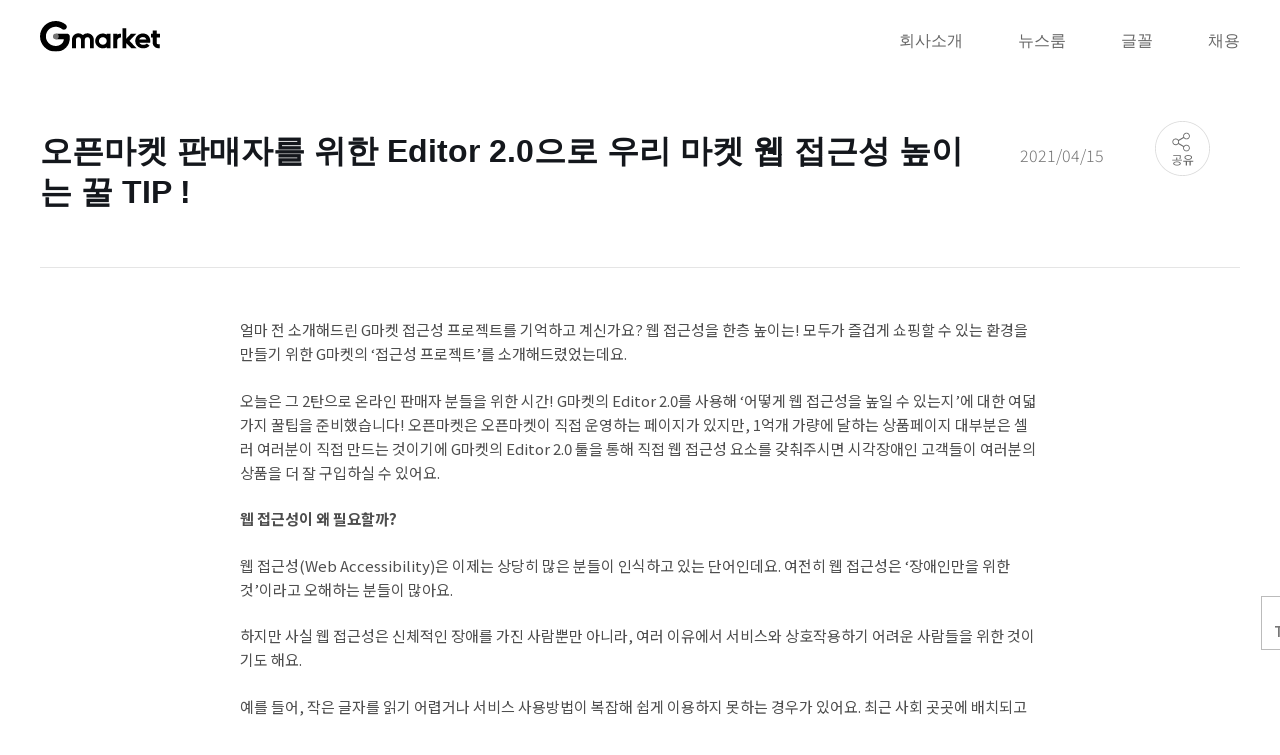

--- FILE ---
content_type: text/html; charset=UTF-8
request_url: https://news.gmarket.com/index.php/blog-detail/?pid=138
body_size: 29025
content:
<!DOCTYPE html>
<html lang="en-US">

<head>
	
	<meta charset="UTF-8">
	<meta name="description" content="지마켓의 다양한 소식과 최신 트렌드를 한 번에 만나볼 수 있는 곳, 지마켓 뉴스룸">
	<meta name="naver-site-verification" content="55b18c1dc440820aa8e46ed3267d2fbb0bd74aa6" />
	<meta name="viewport" content="width=device-width, initial-scale=1, minimum-scale=1">

	<meta name="viewport" content="width=device-width, initial-scale=1, shrink-to-fit=no">
	<link rel="canonical" href="https://news.gmarket.com/">
	<meta name="keywords" content="Gmarket, 지마켓, 지마켓글로벌, G9, 옥션, Auction, ESG경영, 지마켓뉴스룸, 지마켓채용, 지마켓SNS" />
	<meta property="og:type" content="website">
	<meta property="og:url" content="https://news.gmarket.com/index.php/blog-detail/?pid=138">

    <link rel="shortcut icon" type="image/x-icon" href="/wp-content/uploads/2022/06/gmarket.ico">
	<link rel="profile" href="http://gmpg.org/xfn/11">
    		<link rel="pingback" href="https://news.gmarket.com/xmlrpc.php">
	
	<title>blog detail &#8211; Gmarket 뉴스룸</title>
<meta name='robots' content='max-image-preview:large' />
<!-- Mangboard SEO Start -->
<link rel="canonical" href="https://news.gmarket.com/index.php/blog-detail/" />
<meta property="og:url" content="https://news.gmarket.com/index.php/blog-detail/?pid=138" />
<meta property="og:type" content="article" />
<meta property="og:title" content="blog detail" />
<meta name="title" content="blog detail" />
<meta name="twitter:title" content="blog detail" />
<meta property="og:image" content="https://news.gmarket.com/wp-content/uploads/2024/07/og_logo.jpg" />
<meta name="twitter:image" content="https://news.gmarket.com/wp-content/uploads/2024/07/og_logo.jpg" />
<meta property="article:published_time" content="2022-06-24T07:59:43+09:00" />
<meta property="article:modified_time" content="2022-06-27T08:12:24+09:00" />
<meta property="og:updated_time" content="2022-06-27T08:12:24+09:00" />
<meta property="og:locale" content="ko_KR" />
<meta property="og:site_name" content="Gmarket 뉴스룸" />
<!-- Mangboard SEO End -->
<link rel='dns-prefetch' href='//fonts.googleapis.com' />
<link rel='dns-prefetch' href='//s.w.org' />
<link rel="alternate" type="application/rss+xml" title="Gmarket 뉴스룸 &raquo; Feed" href="https://news.gmarket.com/index.php/feed/" />
<link rel="alternate" type="application/rss+xml" title="Gmarket 뉴스룸 &raquo; Comments Feed" href="https://news.gmarket.com/index.php/comments/feed/" />
<link rel="alternate" type="application/rss+xml" title="Gmarket 뉴스룸 &raquo; blog detail Comments Feed" href="https://news.gmarket.com/index.php/blog-detail/feed/" />
<script type="text/javascript">
window._wpemojiSettings = {"baseUrl":"https:\/\/s.w.org\/images\/core\/emoji\/14.0.0\/72x72\/","ext":".png","svgUrl":"https:\/\/s.w.org\/images\/core\/emoji\/14.0.0\/svg\/","svgExt":".svg","source":{"concatemoji":"https:\/\/news.gmarket.com\/wp-includes\/js\/wp-emoji-release.min.js?ver=6.0"}};
/*! This file is auto-generated */
!function(e,a,t){var n,r,o,i=a.createElement("canvas"),p=i.getContext&&i.getContext("2d");function s(e,t){var a=String.fromCharCode,e=(p.clearRect(0,0,i.width,i.height),p.fillText(a.apply(this,e),0,0),i.toDataURL());return p.clearRect(0,0,i.width,i.height),p.fillText(a.apply(this,t),0,0),e===i.toDataURL()}function c(e){var t=a.createElement("script");t.src=e,t.defer=t.type="text/javascript",a.getElementsByTagName("head")[0].appendChild(t)}for(o=Array("flag","emoji"),t.supports={everything:!0,everythingExceptFlag:!0},r=0;r<o.length;r++)t.supports[o[r]]=function(e){if(!p||!p.fillText)return!1;switch(p.textBaseline="top",p.font="600 32px Arial",e){case"flag":return s([127987,65039,8205,9895,65039],[127987,65039,8203,9895,65039])?!1:!s([55356,56826,55356,56819],[55356,56826,8203,55356,56819])&&!s([55356,57332,56128,56423,56128,56418,56128,56421,56128,56430,56128,56423,56128,56447],[55356,57332,8203,56128,56423,8203,56128,56418,8203,56128,56421,8203,56128,56430,8203,56128,56423,8203,56128,56447]);case"emoji":return!s([129777,127995,8205,129778,127999],[129777,127995,8203,129778,127999])}return!1}(o[r]),t.supports.everything=t.supports.everything&&t.supports[o[r]],"flag"!==o[r]&&(t.supports.everythingExceptFlag=t.supports.everythingExceptFlag&&t.supports[o[r]]);t.supports.everythingExceptFlag=t.supports.everythingExceptFlag&&!t.supports.flag,t.DOMReady=!1,t.readyCallback=function(){t.DOMReady=!0},t.supports.everything||(n=function(){t.readyCallback()},a.addEventListener?(a.addEventListener("DOMContentLoaded",n,!1),e.addEventListener("load",n,!1)):(e.attachEvent("onload",n),a.attachEvent("onreadystatechange",function(){"complete"===a.readyState&&t.readyCallback()})),(e=t.source||{}).concatemoji?c(e.concatemoji):e.wpemoji&&e.twemoji&&(c(e.twemoji),c(e.wpemoji)))}(window,document,window._wpemojiSettings);
</script>
<style type="text/css">
img.wp-smiley,
img.emoji {
	display: inline !important;
	border: none !important;
	box-shadow: none !important;
	height: 1em !important;
	width: 1em !important;
	margin: 0 0.07em !important;
	vertical-align: -0.1em !important;
	background: none !important;
	padding: 0 !important;
}
</style>
	<link rel='stylesheet' id='plugins-widgets-latest-mb-basic-css-style-css'  href='https://news.gmarket.com/wp-content/plugins/mangboard/plugins/widgets/latest_mb_basic/css/style.css?ver=104' type='text/css' media='all' />
<link rel='stylesheet' id='assets-css-bootstrap3-grid-css'  href='https://news.gmarket.com/wp-content/plugins/mangboard/assets/css/bootstrap3-grid.css?ver=104' type='text/css' media='all' />
<link rel='stylesheet' id='assets-css-jcarousel-swipe-css'  href='https://news.gmarket.com/wp-content/plugins/mangboard/assets/css/jcarousel.swipe.css?ver=104' type='text/css' media='all' />
<link rel='stylesheet' id='assets-css-style-css'  href='https://news.gmarket.com/wp-content/plugins/mangboard/assets/css/style.css?ver=104' type='text/css' media='all' />
<link rel='stylesheet' id='wp-block-library-css'  href='https://news.gmarket.com/wp-includes/css/dist/block-library/style.min.css?ver=6.0' type='text/css' media='all' />
<style id='global-styles-inline-css' type='text/css'>
body{--wp--preset--color--black: #000000;--wp--preset--color--cyan-bluish-gray: #abb8c3;--wp--preset--color--white: #ffffff;--wp--preset--color--pale-pink: #f78da7;--wp--preset--color--vivid-red: #cf2e2e;--wp--preset--color--luminous-vivid-orange: #ff6900;--wp--preset--color--luminous-vivid-amber: #fcb900;--wp--preset--color--light-green-cyan: #7bdcb5;--wp--preset--color--vivid-green-cyan: #00d084;--wp--preset--color--pale-cyan-blue: #8ed1fc;--wp--preset--color--vivid-cyan-blue: #0693e3;--wp--preset--color--vivid-purple: #9b51e0;--wp--preset--color--neve-link-color: var(--nv-primary-accent);--wp--preset--color--neve-link-hover-color: var(--nv-secondary-accent);--wp--preset--color--nv-site-bg: var(--nv-site-bg);--wp--preset--color--nv-light-bg: var(--nv-light-bg);--wp--preset--color--nv-dark-bg: var(--nv-dark-bg);--wp--preset--color--neve-text-color: var(--nv-text-color);--wp--preset--color--nv-text-dark-bg: var(--nv-text-dark-bg);--wp--preset--color--nv-c-1: var(--nv-c-1);--wp--preset--color--nv-c-2: var(--nv-c-2);--wp--preset--gradient--vivid-cyan-blue-to-vivid-purple: linear-gradient(135deg,rgba(6,147,227,1) 0%,rgb(155,81,224) 100%);--wp--preset--gradient--light-green-cyan-to-vivid-green-cyan: linear-gradient(135deg,rgb(122,220,180) 0%,rgb(0,208,130) 100%);--wp--preset--gradient--luminous-vivid-amber-to-luminous-vivid-orange: linear-gradient(135deg,rgba(252,185,0,1) 0%,rgba(255,105,0,1) 100%);--wp--preset--gradient--luminous-vivid-orange-to-vivid-red: linear-gradient(135deg,rgba(255,105,0,1) 0%,rgb(207,46,46) 100%);--wp--preset--gradient--very-light-gray-to-cyan-bluish-gray: linear-gradient(135deg,rgb(238,238,238) 0%,rgb(169,184,195) 100%);--wp--preset--gradient--cool-to-warm-spectrum: linear-gradient(135deg,rgb(74,234,220) 0%,rgb(151,120,209) 20%,rgb(207,42,186) 40%,rgb(238,44,130) 60%,rgb(251,105,98) 80%,rgb(254,248,76) 100%);--wp--preset--gradient--blush-light-purple: linear-gradient(135deg,rgb(255,206,236) 0%,rgb(152,150,240) 100%);--wp--preset--gradient--blush-bordeaux: linear-gradient(135deg,rgb(254,205,165) 0%,rgb(254,45,45) 50%,rgb(107,0,62) 100%);--wp--preset--gradient--luminous-dusk: linear-gradient(135deg,rgb(255,203,112) 0%,rgb(199,81,192) 50%,rgb(65,88,208) 100%);--wp--preset--gradient--pale-ocean: linear-gradient(135deg,rgb(255,245,203) 0%,rgb(182,227,212) 50%,rgb(51,167,181) 100%);--wp--preset--gradient--electric-grass: linear-gradient(135deg,rgb(202,248,128) 0%,rgb(113,206,126) 100%);--wp--preset--gradient--midnight: linear-gradient(135deg,rgb(2,3,129) 0%,rgb(40,116,252) 100%);--wp--preset--duotone--dark-grayscale: url('#wp-duotone-dark-grayscale');--wp--preset--duotone--grayscale: url('#wp-duotone-grayscale');--wp--preset--duotone--purple-yellow: url('#wp-duotone-purple-yellow');--wp--preset--duotone--blue-red: url('#wp-duotone-blue-red');--wp--preset--duotone--midnight: url('#wp-duotone-midnight');--wp--preset--duotone--magenta-yellow: url('#wp-duotone-magenta-yellow');--wp--preset--duotone--purple-green: url('#wp-duotone-purple-green');--wp--preset--duotone--blue-orange: url('#wp-duotone-blue-orange');--wp--preset--font-size--small: 13px;--wp--preset--font-size--medium: 20px;--wp--preset--font-size--large: 36px;--wp--preset--font-size--x-large: 42px;}.has-black-color{color: var(--wp--preset--color--black) !important;}.has-cyan-bluish-gray-color{color: var(--wp--preset--color--cyan-bluish-gray) !important;}.has-white-color{color: var(--wp--preset--color--white) !important;}.has-pale-pink-color{color: var(--wp--preset--color--pale-pink) !important;}.has-vivid-red-color{color: var(--wp--preset--color--vivid-red) !important;}.has-luminous-vivid-orange-color{color: var(--wp--preset--color--luminous-vivid-orange) !important;}.has-luminous-vivid-amber-color{color: var(--wp--preset--color--luminous-vivid-amber) !important;}.has-light-green-cyan-color{color: var(--wp--preset--color--light-green-cyan) !important;}.has-vivid-green-cyan-color{color: var(--wp--preset--color--vivid-green-cyan) !important;}.has-pale-cyan-blue-color{color: var(--wp--preset--color--pale-cyan-blue) !important;}.has-vivid-cyan-blue-color{color: var(--wp--preset--color--vivid-cyan-blue) !important;}.has-vivid-purple-color{color: var(--wp--preset--color--vivid-purple) !important;}.has-black-background-color{background-color: var(--wp--preset--color--black) !important;}.has-cyan-bluish-gray-background-color{background-color: var(--wp--preset--color--cyan-bluish-gray) !important;}.has-white-background-color{background-color: var(--wp--preset--color--white) !important;}.has-pale-pink-background-color{background-color: var(--wp--preset--color--pale-pink) !important;}.has-vivid-red-background-color{background-color: var(--wp--preset--color--vivid-red) !important;}.has-luminous-vivid-orange-background-color{background-color: var(--wp--preset--color--luminous-vivid-orange) !important;}.has-luminous-vivid-amber-background-color{background-color: var(--wp--preset--color--luminous-vivid-amber) !important;}.has-light-green-cyan-background-color{background-color: var(--wp--preset--color--light-green-cyan) !important;}.has-vivid-green-cyan-background-color{background-color: var(--wp--preset--color--vivid-green-cyan) !important;}.has-pale-cyan-blue-background-color{background-color: var(--wp--preset--color--pale-cyan-blue) !important;}.has-vivid-cyan-blue-background-color{background-color: var(--wp--preset--color--vivid-cyan-blue) !important;}.has-vivid-purple-background-color{background-color: var(--wp--preset--color--vivid-purple) !important;}.has-black-border-color{border-color: var(--wp--preset--color--black) !important;}.has-cyan-bluish-gray-border-color{border-color: var(--wp--preset--color--cyan-bluish-gray) !important;}.has-white-border-color{border-color: var(--wp--preset--color--white) !important;}.has-pale-pink-border-color{border-color: var(--wp--preset--color--pale-pink) !important;}.has-vivid-red-border-color{border-color: var(--wp--preset--color--vivid-red) !important;}.has-luminous-vivid-orange-border-color{border-color: var(--wp--preset--color--luminous-vivid-orange) !important;}.has-luminous-vivid-amber-border-color{border-color: var(--wp--preset--color--luminous-vivid-amber) !important;}.has-light-green-cyan-border-color{border-color: var(--wp--preset--color--light-green-cyan) !important;}.has-vivid-green-cyan-border-color{border-color: var(--wp--preset--color--vivid-green-cyan) !important;}.has-pale-cyan-blue-border-color{border-color: var(--wp--preset--color--pale-cyan-blue) !important;}.has-vivid-cyan-blue-border-color{border-color: var(--wp--preset--color--vivid-cyan-blue) !important;}.has-vivid-purple-border-color{border-color: var(--wp--preset--color--vivid-purple) !important;}.has-vivid-cyan-blue-to-vivid-purple-gradient-background{background: var(--wp--preset--gradient--vivid-cyan-blue-to-vivid-purple) !important;}.has-light-green-cyan-to-vivid-green-cyan-gradient-background{background: var(--wp--preset--gradient--light-green-cyan-to-vivid-green-cyan) !important;}.has-luminous-vivid-amber-to-luminous-vivid-orange-gradient-background{background: var(--wp--preset--gradient--luminous-vivid-amber-to-luminous-vivid-orange) !important;}.has-luminous-vivid-orange-to-vivid-red-gradient-background{background: var(--wp--preset--gradient--luminous-vivid-orange-to-vivid-red) !important;}.has-very-light-gray-to-cyan-bluish-gray-gradient-background{background: var(--wp--preset--gradient--very-light-gray-to-cyan-bluish-gray) !important;}.has-cool-to-warm-spectrum-gradient-background{background: var(--wp--preset--gradient--cool-to-warm-spectrum) !important;}.has-blush-light-purple-gradient-background{background: var(--wp--preset--gradient--blush-light-purple) !important;}.has-blush-bordeaux-gradient-background{background: var(--wp--preset--gradient--blush-bordeaux) !important;}.has-luminous-dusk-gradient-background{background: var(--wp--preset--gradient--luminous-dusk) !important;}.has-pale-ocean-gradient-background{background: var(--wp--preset--gradient--pale-ocean) !important;}.has-electric-grass-gradient-background{background: var(--wp--preset--gradient--electric-grass) !important;}.has-midnight-gradient-background{background: var(--wp--preset--gradient--midnight) !important;}.has-small-font-size{font-size: var(--wp--preset--font-size--small) !important;}.has-medium-font-size{font-size: var(--wp--preset--font-size--medium) !important;}.has-large-font-size{font-size: var(--wp--preset--font-size--large) !important;}.has-x-large-font-size{font-size: var(--wp--preset--font-size--x-large) !important;}
</style>
<link rel='stylesheet' id='plugins-popup-css-style-css'  href='https://news.gmarket.com/wp-content/plugins/mangboard/plugins/popup/css/style.css?ver=104' type='text/css' media='all' />
<link rel='stylesheet' id='neve-style-css'  href='https://news.gmarket.com/wp-content/themes/neve/style-main-new.min.css?ver=3.2.5' type='text/css' media='all' />
<style id='neve-style-inline-css' type='text/css'>
.nv-meta-list li.meta:not(:last-child):after { content:"/" }
 :root{ --container: 748px;--postwidth:100%; --primarybtnbg: var(--nv-secondary-accent); --secondarybtnbg: var(--nv-primary-accent); --primarybtnhoverbg: var(--nv-secondary-accent); --secondarybtnhoverbg: var(--nv-primary-accent); --primarybtncolor: var(--nv-text-color); --secondarybtncolor: var(--nv-text-dark-bg); --primarybtnhovercolor: var(--nv-text-color); --secondarybtnhovercolor: var(--nv-text-dark-bg);--btnpadding:16px 35px;--primarybtnpadding:16px 35px;--secondarybtnpadding:16px 35px; --btnfs: 14px; --btnlineheight: 1.6em; --bodyfontfamily: Poppins; --bodyfontsize: 15px; --bodylineheight: 1.6em; --bodyletterspacing: 0px; --bodyfontweight: 400; --bodytexttransform: none; --headingsfontfamily: Poppins; --h1fontsize: 39px; --h1fontweight: 600; --h1lineheight: 1.2em; --h1letterspacing: 0px; --h1texttransform: none; --h2fontsize: 30px; --h2fontweight: 600; --h2lineheight: 1.3em; --h2letterspacing: 0px; --h2texttransform: none; --h3fontsize: 20px; --h3fontweight: 600; --h3lineheight: 1.3em; --h3letterspacing: 0px; --h3texttransform: none; --h4fontsize: 16px; --h4fontweight: 600; --h4lineheight: 1.3em; --h4letterspacing: 0px; --h4texttransform: none; --h5fontsize: 14px; --h5fontweight: 600; --h5lineheight: 1.3em; --h5letterspacing: 0px; --h5texttransform: none; --h6fontsize: 14px; --h6fontweight: 600; --h6lineheight: 1.3em; --h6letterspacing: 0px; --h6texttransform: none;--formfieldborderwidth:2px;--formfieldborderradius:3px; --formfieldbgcolor: var(--nv-site-bg); --formfieldbordercolor: #dddddd; --formfieldcolor: var(--nv-text-color);--formfieldpadding:10px 12px; } .single-post-container .alignfull > [class*="__inner-container"], .single-post-container .alignwide > [class*="__inner-container"]{ max-width:718px } .nv-meta-list{ --avatarsize: 20px; } .single .nv-meta-list{ --avatarsize: 20px; } .nv-post-cover{ --height: 250px;--padding:40px 15px;--justify: flex-start; --textalign: left; --valign: center; } .nv-post-cover .nv-title-meta-wrap, .nv-page-title-wrap, .entry-header{ --textalign: left; } .nv-is-boxed.nv-title-meta-wrap{ --padding:40px 15px; --bgcolor: var(--nv-dark-bg); } .nv-overlay{ --opacity: 50; --blendmode: normal; } .nv-is-boxed.nv-comments-wrap{ --padding:20px; } .nv-is-boxed.comment-respond{ --padding:20px; } .global-styled{ --bgcolor: var(--nv-site-bg); } .header-top{ --rowbcolor: var(--nv-light-bg); --color: var(--nv-text-color); --bgcolor: var(--nv-site-bg); } .header-main{ --rowbcolor: var(--nv-light-bg); --color: var(--nv-text-color); --bgcolor: var(--nv-site-bg); } .header-bottom{ --rowbcolor: var(--nv-light-bg); --color: var(--nv-text-color); --bgcolor: var(--nv-site-bg); } .header-menu-sidebar-bg{ --justify: flex-start; --textalign: left;--flexg: 1; --color: var(--nv-text-color); --bgcolor: var(--nv-site-bg); } .header-menu-sidebar{ width: 360px; } .builder-item--logo{ --maxwidth: 180px;--padding:10px 0; --textalign: left;--justify: flex-start; } .builder-item--nav-icon,.header-menu-sidebar .close-sidebar-panel .navbar-toggle{ --color: var(--nv-text-color);--borderradius:3px;--borderwidth:0; } .builder-item--nav-icon{ --padding:10px 15px 10px 15px;; } .builder-item--primary-menu{ --color: var(--nv-text-color); --hovercolor: var(--nv-secondary-accent); --activecolor: var(--nv-text-color); --spacing: 20px; --height: 25px; --fontsize: 1em; --lineheight: 1.6em; --letterspacing: 0px; --fontweight: 600; --texttransform: uppercase; --iconsize: 1em; } .hfg-is-group.has-primary-menu .inherit-ff{ --inheritedfw: 600; } .builder-item--header_search_responsive{ --iconsize: 15px; --color: var(--nv-primary-accent); --hovercolor: var(--nv-dark-bg); --formfieldfontsize: 14px;--formfieldborderwidth:1px;--formfieldborderradius:2px; --formfieldbordercolor: var(--nv-primary-accent); --formfieldcolor: var(--nv-primary-accent); --height: 40px;--padding:0 10px; } .footer-top-inner .row{ grid-template-columns:1fr 1fr 1fr; --valign: flex-start; } .footer-top{ --rowbcolor: var(--nv-light-bg); --color: var(--nv-text-color); --bgcolor: var(--nv-site-bg); } .footer-bottom-inner .row{ grid-template-columns:1fr 1fr 1fr; --valign: flex-start; } .footer-bottom{ --rowbcolor: var(--nv-light-bg); --color: var(--nv-primary-accent); --bgcolor: var(--nv-site-bg); } .item--inner.builder-item--footer_copyright{ --color: var(--nv-primary-accent); } .builder-item--footer_copyright{ --fontsize: 1em; --lineheight: 1.6; --letterspacing: 0px; --fontweight: 500; --texttransform: none; --iconsize: 1em; --textalign: center;--justify: center; } @media(min-width: 576px){ :root{ --container: 992px;--postwidth:50%;--btnpadding:16px 35px;--primarybtnpadding:16px 35px;--secondarybtnpadding:16px 35px; --btnfs: 14px; --btnlineheight: 1.6em; --bodyfontsize: 16px; --bodylineheight: 1.6em; --bodyletterspacing: 0px; --h1fontsize: 55px; --h1lineheight: 1.3em; --h1letterspacing: 0px; --h2fontsize: 35px; --h2lineheight: 1.3em; --h2letterspacing: 0px; --h3fontsize: 20px; --h3lineheight: 1.3em; --h3letterspacing: 0px; --h4fontsize: 16px; --h4lineheight: 1.3em; --h4letterspacing: 0px; --h5fontsize: 14px; --h5lineheight: 1.3em; --h5letterspacing: 0px; --h6fontsize: 14px; --h6lineheight: 1.3em; --h6letterspacing: 0px; } .single-post-container .alignfull > [class*="__inner-container"], .single-post-container .alignwide > [class*="__inner-container"]{ max-width:962px } .nv-meta-list{ --avatarsize: 20px; } .single .nv-meta-list{ --avatarsize: 20px; } .nv-post-cover{ --height: 320px;--padding:60px 30px;--justify: flex-start; --textalign: left; --valign: center; } .nv-post-cover .nv-title-meta-wrap, .nv-page-title-wrap, .entry-header{ --textalign: left; } .nv-is-boxed.nv-title-meta-wrap{ --padding:60px 30px; } .nv-is-boxed.nv-comments-wrap{ --padding:30px; } .nv-is-boxed.comment-respond{ --padding:30px; } .header-menu-sidebar-bg{ --justify: flex-start; --textalign: left;--flexg: 1; } .header-menu-sidebar{ width: 360px; } .builder-item--logo{ --maxwidth: 232px;--padding:10px 0; --textalign: left;--justify: flex-start; } .builder-item--nav-icon{ --padding:10px 15px; } .builder-item--primary-menu{ --spacing: 20px; --height: 25px; --fontsize: 1em; --lineheight: 1.6em; --letterspacing: 0px; --iconsize: 1em; } .builder-item--header_search_responsive{ --formfieldfontsize: 14px;--formfieldborderwidth:1px;--formfieldborderradius:2px; --height: 40px;--padding:0 10px; } .builder-item--footer_copyright{ --fontsize: 1em; --lineheight: 1.6; --letterspacing: 0px; --iconsize: 1em; --textalign: center;--justify: center; } }@media(min-width: 960px){ :root{ --container: 1230px;--postwidth:33.333333333333%;--btnpadding:16px 35px;--primarybtnpadding:16px 35px;--secondarybtnpadding:16px 35px; --btnfs: 16px; --btnlineheight: 1.6em; --bodyfontsize: 17px; --bodylineheight: 1.7em; --bodyletterspacing: 0px; --h1fontsize: 70px; --h1lineheight: 1.3em; --h1letterspacing: 0px; --h2fontsize: 50px; --h2lineheight: 1.3em; --h2letterspacing: 0px; --h3fontsize: 24px; --h3lineheight: 1.3em; --h3letterspacing: 0px; --h4fontsize: 20px; --h4lineheight: 1.3em; --h4letterspacing: 0px; --h5fontsize: 16px; --h5lineheight: 1.3em; --h5letterspacing: 0px; --h6fontsize: 16px; --h6lineheight: 1.3em; --h6letterspacing: 0px; } body:not(.single):not(.archive):not(.blog):not(.search):not(.error404) .neve-main > .container .col, body.post-type-archive-course .neve-main > .container .col, body.post-type-archive-llms_membership .neve-main > .container .col{ max-width: 100%; } body:not(.single):not(.archive):not(.blog):not(.search):not(.error404) .nv-sidebar-wrap, body.post-type-archive-course .nv-sidebar-wrap, body.post-type-archive-llms_membership .nv-sidebar-wrap{ max-width: 0%; } .neve-main > .archive-container .nv-index-posts.col{ max-width: 100%; } .neve-main > .archive-container .nv-sidebar-wrap{ max-width: 0%; } .neve-main > .single-post-container .nv-single-post-wrap.col{ max-width: 70%; } .single-post-container .alignfull > [class*="__inner-container"], .single-post-container .alignwide > [class*="__inner-container"]{ max-width:831px } .container-fluid.single-post-container .alignfull > [class*="__inner-container"], .container-fluid.single-post-container .alignwide > [class*="__inner-container"]{ max-width:calc(70% + 15px) } .neve-main > .single-post-container .nv-sidebar-wrap{ max-width: 30%; } .nv-meta-list{ --avatarsize: 20px; } .single .nv-meta-list{ --avatarsize: 20px; } .nv-post-cover{ --height: 400px;--padding:60px 40px;--justify: flex-start; --textalign: left; --valign: center; } .nv-post-cover .nv-title-meta-wrap, .nv-page-title-wrap, .entry-header{ --textalign: left; } .nv-is-boxed.nv-title-meta-wrap{ --padding:60px 40px; } .nv-is-boxed.nv-comments-wrap{ --padding:40px; } .nv-is-boxed.comment-respond{ --padding:40px; } .header-menu-sidebar-bg{ --justify: flex-start; --textalign: left;--flexg: 1; } .header-menu-sidebar{ width: 360px; } .builder-item--logo{ --maxwidth: 232px;--padding:10px 0; --textalign: left;--justify: flex-start; } .builder-item--nav-icon{ --padding:10px 15px; } .builder-item--primary-menu{ --spacing: 20px; --height: 25px; --fontsize: 0.8em; --lineheight: 1.6em; --letterspacing: 0px; --iconsize: 0.8em; } .builder-item--header_search_responsive{ --formfieldfontsize: 27px;--formfieldborderwidth:4px;--formfieldborderradius:2px; --height: 58px;--padding:0 10px; } .builder-item--footer_copyright{ --fontsize: 1em; --lineheight: 1.6; --letterspacing: 0px; --iconsize: 1em; --textalign: center;--justify: center; } }:root{--nv-primary-accent:#2b2b2b;--nv-secondary-accent:#fcaf3b;--nv-site-bg:#ffffff;--nv-light-bg:#ededed;--nv-dark-bg:#14171c;--nv-text-color:#14171c;--nv-text-dark-bg:#ffffff;--nv-c-1:#77b978;--nv-c-2:#f37262;--nv-fallback-ff:Arial, Helvetica, sans-serif;}
</style>
<link rel='stylesheet' id='neve-google-font-poppins-css'  href='//fonts.googleapis.com/css?family=Poppins%3A400%2C600%2C500&#038;display=swap&#038;ver=3.2.5' type='text/css' media='all' />
<script type="text/javascript">var mb_options = {};var mb_languages = {};var mb_categorys = {};var mb_is_login = false;var mb_hybrid_app = "";if(typeof(mb_urls)==="undefined"){var mb_urls = {};};mb_options["device_type"]	= "desktop";mb_options["nonce"]			="mb_nonce_value=0b616e48d92a346af1c497f43dd993b0&mb_nonce_time=1768808298&wp_nonce_value=298d424895&lang=ko_KR";mb_options["page"]				="1";mb_languages["btn_ok"]		= "확인";mb_languages["btn_cancel"]	= "취소";mb_urls["ajax_url"]				= "https://news.gmarket.com/wp-admin/admin-ajax.php";mb_urls["home"]					= "https://news.gmarket.com";mb_urls["slug"]					= "blog-detail";mb_urls["login"]					= "https://news.gmarket.com/wp-login.php?redirect_to=https%253A%252F%252Fnews.gmarket.com%252Findex.php%252Fblog-detail%252F%253Fpid%253D138";mb_urls["plugin"]				= "https://news.gmarket.com/wp-content/plugins/mangboard/";</script><script type="text/javascript">var shareData				= {"url":"","title":"","image":"","content":""};shareData["url"]			= "https://news.gmarket.com/index.php/blog-detail/?pid=138";shareData["title"]			= "blog detail";shareData["image"]		= "https://news.gmarket.com/wp-content/uploads/2024/07/og_logo.jpg";shareData["content"]	= "";</script><style type="text/css">.mb-hide-logout{display:none !important;}</style><script type='text/javascript' src='https://news.gmarket.com/wp-includes/js/jquery/jquery.min.js?ver=3.6.0' id='jquery-core-js'></script>
<script type='text/javascript' src='https://news.gmarket.com/wp-includes/js/jquery/jquery-migrate.min.js?ver=3.3.2' id='jquery-migrate-js'></script>
<script type='text/javascript' src='https://news.gmarket.com/wp-content/plugins/mangboard/assets/js/json2.js?ver=104' id='assets-js-json2-js-js'></script>
<script type='text/javascript' id='assets-js-common-js-js-extra'>
/* <![CDATA[ */
var mb_ajax_object = {"ajax_url":"https:\/\/news.gmarket.com\/wp-admin\/admin-ajax.php","admin_page":"false"};
/* ]]> */
</script>
<script type='text/javascript' src='https://news.gmarket.com/wp-content/plugins/mangboard/assets/js/common.js?ver=104' id='assets-js-common-js-js'></script>
<script type='text/javascript' src='https://news.gmarket.com/wp-content/plugins/mangboard/assets/js/jquery.touchSwipe.min.js?ver=104' id='assets-js-jquery-touchSwipe-min-js-js'></script>
<script type='text/javascript' src='https://news.gmarket.com/wp-content/plugins/mangboard/assets/js/jquery.tipTip.min.js?ver=104' id='assets-js-jquery-tipTip-min-js-js'></script>
<script type='text/javascript' src='https://news.gmarket.com/wp-content/plugins/mangboard/assets/js/jcarousel.swipe.js?ver=104' id='assets-js-jcarousel-swipe-js-js'></script>
<script type='text/javascript' src='https://news.gmarket.com/wp-content/plugins/mangboard/assets/js/jquery.number.min.js?ver=104' id='assets-js-jquery-number-min-js-js'></script>
<script type='text/javascript' src='https://news.gmarket.com/wp-content/plugins/mangboard/assets/js/jquery.jcarousel.min.js?ver=104' id='assets-js-jquery-jcarousel-min-js-js'></script>
<script type='text/javascript' src='https://news.gmarket.com/wp-content/plugins/mangboard/plugins/popup/js/main.js?ver=104' id='plugins-popup-js-main-js-js'></script>
<script type='text/javascript' src='https://news.gmarket.com/wp-content/plugins/mangboard/plugins/datepicker/js/datepicker.js?ver=104' id='plugins-datepicker-js-datepicker-js-js'></script>
<link rel="https://api.w.org/" href="https://news.gmarket.com/index.php/wp-json/" /><link rel="alternate" type="application/json" href="https://news.gmarket.com/index.php/wp-json/wp/v2/pages/2" /><link rel="EditURI" type="application/rsd+xml" title="RSD" href="https://news.gmarket.com/xmlrpc.php?rsd" />
<link rel="wlwmanifest" type="application/wlwmanifest+xml" href="https://news.gmarket.com/wp-includes/wlwmanifest.xml" /> 
<meta name="generator" content="WordPress 6.0" />
<link rel="canonical" href="https://news.gmarket.com/index.php/blog-detail/" />
<link rel='shortlink' href='https://news.gmarket.com/?p=2' />
<link rel="alternate" type="application/json+oembed" href="https://news.gmarket.com/index.php/wp-json/oembed/1.0/embed?url=https%3A%2F%2Fnews.gmarket.com%2Findex.php%2Fblog-detail%2F" />
<meta name="generator" content="Powered by MangBoard" />
		<style type="text/css" id="wp-custom-css">
			/* 공통  */
html, body {
    font-family: -apple-system,BlinkMacSystemFont,Roboto,Tahoma,Apple SD Gothic Neo,Noto Sans KR,sans-serif !important;
    font-size: 16px;
}
.neve-main {
		padding-top: 80px;
		background-color: rgb(255, 255, 255);
}
:root {
		--nv-secondary-accent: unset;
}
a:focus, a:hover {
	color: initial;
}
.col {
		padding: unset;
}
h1, h2, h3, h4, h5, h6 {
		font-family: 'GmarketSans', sans-serif;
}
p {
		margin-bottom: 0;
}
a {
    text-decoration: none;
}
a:hover {
    opacity: unset !important;
}
ul, li {
    list-style: none;
}
.nav-ul li.current-menu-item>a:not([href*="#"]) {
/* 		color: #01A900; */
}
.nav-ul li.current-menu-item>a:hover:not([href*="#"]) {
		color: #01A900;
}
.mb-video-container {
		font-size: 0;
}
iframe {
		width: 100%;
		position: relative;
    z-index: 3;
}
.btn, .button, .wp-block-button__link, button, input[type=button], input[type=reset], input[type=submit] {
		font-family: -apple-system,BlinkMacSystemFont,Roboto,Tahoma,Apple SD Gothic Neo,Noto Sans KR,sans-serif !important;
}
.btn, .button.button-primary, .is-style-primary .wp-block-button__link, .wp-block-search .wp-block-search__button, button, input[type=button], input[type=reset], input[type=submit] {
		padding: 0;
}
.more-btn {
    display: flex;
    align-items: center;
    justify-content: center;
    width: 536px;
    height: 60px;
    border: 1px solid #999;
    margin: 30px auto 70px auto;
    background: #fff;
    letter-spacing: -1px;
		clear: both;
		border-radius: 10px;
}
.more-btn img {
		margin-left: 15px;
}
.more-btn:hover {
		color: #fff;
		background: #222222;
		border: 1px solid #222222;
		transition-duration: 0.5s, 0.5s, 0.5s, 0.5s;
}
.header-menu-sidebar .navbar-toggle-wrapper button.navbar-toggle {
		outline: 0;
}

/* gnb menu */
.site-logo img:first-child {
		display: none;
}
.site-logo svg {
		width: 206px;
}
.nav-ul>li {
		margin: 0 calc(var(--spacing)/ 1);
}
.nav-ul>li:last-child {
		margin-right: 30px;
}
.nav-ul li>a {
		font-family: 'GmarketSans', sans-serif !important;
		font-size: 18px;
		font-weight: 500;
		text-transform: capitalize;
		color: #666;
}
.nav-ul li>a:hover {
		color: #01A900;
}
.site-header .header--row-inner {
		height: 80px;
}
.header {
    position: fixed;
    width: 100%;
    z-index: 9999;
    background: #fff;
}
.menu-item-nav-search svg {
		display: none;
}
.menu-mobile-toggle button span {
		display: none;
}
.search-img {
		width: 22px;
}
.menu-mobile-toggle > img {
		position: relative;
		top: -5px;
		cursor: pointer;
}
.search-select-box {
    position: relative;
    width: 200px;
    height: 40px;
    border: 1px solid #999;
    margin-right: 15px;
}
.search-select-box select {
		font-family: 'GmarketSans', sans-serif !important;
    width: inherit;
    height: inherit;
    background: transparent;
    border: 0 none;
    outline: 0 none;
    padding: 0 5px;
    position: relative;
    z-index: 3;
    font-size: 16px;
}
.search-select-box select option {
    color: #000;
    padding: 3px 0;
    font-size: 16px;
}
.search-select-box .icoArrow {
    position: absolute;
    top: 0;
    right: 0;
    z-index: 1;
    width: 40px;
		height: 38px !important;
    background: #ddd;
    height: inherit;
    border-left: 1px solid #afafaf;
    display: flex;
    justify-content: center;
    align-items: center;
		border: none;
}
.search-select-box .icoArrow img {
    width: 50%;
    transition: .3s;
		transform: rotate(0deg);
}
.search-select-box select:focus + .icoArrow img {
    transform: rotate(180deg);
}
.search-tag {
    margin-top: 25px;
    text-align: center;
}
.search-tag span {
		font-family: 'GmarketSans', sans-serif !important;
    margin-right: 5px;
    font-size: 16px;
    color: #777;
}
.search-tag span a {
		color: #777;
}
.search-tag span a img {
		display: none;
}
.search-tag-cs {
		margin-top: 40px;
}
.search-tag-cs span {
    font-size: 16px;
}
.search-tag span:last-child {
    margin-right: 0;
}
.search-tag span:first-child {
    background: #F6F6F6;
    border-radius: 20px;
    padding: 3px 15px 3px 15px;
}
#search-close-btn {
    position: absolute;
    right: 70px;
    top: 20px;
    width: 30px;
		cursor: pointer;
}

/* header search bar  */
.menu-item-nav-search.minimal .nv-nav-search {
		position: fixed;
		top: 110px;
		left: 0 !important;
		width: 100%;
		padding: 0;
		height: 165px;
		justify-content: center;
		box-shadow: unset;
		border-top: 1px solid #ddd;
		cursor: auto;
}
.search-form .search-field {
		border: 1px solid #999;
		margin-right: 15px
}
.search-form .search-submit {
		border: none;
		height: 40px;
}
.menu-item-nav-search.minimal .search-field {
		width: 600px;
		height: 40px;
		font-size: 16px;
		flex-grow: unset;
}
.menu-item-nav-search.minimal .search-field::placeholder {
		color: #999;
}

/* main blog (검색결과 페이지 공통) */
.main-blog-bg {
    padding-top: 30px;
    padding-bottom: 40px;
    background: #f0f0f0;
/*     margin-right: -15px; */
/*     margin-left: -15px; */
}
.main-first-blog-wrap {
    margin-bottom: 30px;
}
.main-first-blog-wrap a {
    display: flex;
    height: 400px;
}
.main-first-blog-content {
    width: 785px;
    height: 400px;
    padding: 120px 50px 0 50px;
    background: #fff;
    border-radius: 0 15px 15px 0;
}
.main-first-blog-wrap .main-first-blog-img {
    width: 100%;
    overflow: hidden;
    border-radius: 15px 0 0 15px;
}
.main-first-blog-wrap .main-first-blog-img img {
    width: 700px;
    height: 400px;
    -webkit-transition: all 0.5s;
    transition: all 0.5s;
}
.main-first-blog-wrap a:hover .main-first-blog-img img {
    -webkit-transform: scale(1.05, 1.05);
    transform: scale(1.05, 1.05);
}
.hash-tag {
		color: #707070;
    margin: 0px 5px 5px 0px;
    font-size: 12px;
    display: inline-block;
    line-height: 1em;
}
.hash-tag span {
    color: #707070;
    margin: 0px 5px 5px 0px;
    font-size: 12px;
    display: inline-block;
    line-height: 1em;
}
.hash-tag span:last-child {
    margin-right: 0;
}
.main-blog-title {
    font-family: 'GmarketSans', sans-serif !important;
    overflow: hidden;
    text-overflow: ellipsis;
    -webkit-line-clamp: 2;
    -webkit-box-orient: vertical;
    display: -webkit-box;
    font-weight: 400;
    margin-bottom: 0;
		color: #3D3D3D;
/* 		line-height:1.2em; */
		line-height:33px;
		font-size: 24px;
}
.main-first-blog-title {
		min-height: unset;
    margin-bottom: 15px;
}
.main-blog-info {
    word-break: break-word;
		text-align: justify;
    margin-bottom: 0;
    line-height: 24px;
		overflow: hidden;
    text-overflow: ellipsis;
    -webkit-line-clamp: 3;
    -webkit-box-orient: vertical;
    display: -webkit-box;
		font-weight: lighter;
		font-size: 15px;
	font-family: 'Noto Sans KR';
}
.main-blog-wrap {
/*     display: flex;
    flex-wrap: wrap;
    justify-content: space-between; */
}
.main-blog-wrap a {
		float: left;
    margin-right: 20px;
}
.main-blog-wrap a:nth-child(3n+0) {
		margin-right: 0;
}
.sub-blog-wrap {
		margin-top: 50px;
		display: block;
}
.main-blog-wrap .main-blog-box .main-blog-img {
    overflow: hidden;
    border-radius: 15px 15px 0 0;
}
.main-blog-wrap .main-blog-box .main-blog-img img {
    width: 100%;
    height: 217px;
    margin-bottom: -7px;
    border-radius: 15px 15px 0 0;
    -webkit-transition: all 0.5s;
    transition: all 0.5s;
}
.main-blog-wrap a:hover .main-blog-box .main-blog-img img {
    -webkit-transform: scale(1.05, 1.05);
    transform: scale(1.05, 1.05);
}
.main-blog-box {
/*     width: 380px; */
		width: 386px;
    margin-bottom: 30px;
}
.main-blog-box:nth-child(3n) {
    margin-right: 0;
}
.sub-blog-wrap .main-blog-box {
		float: left;
/* 		width: 400px; */
/*     padding-right: 15px; */
/*     padding-left: 15px; */
}
.main-blog-content {
    background: #fff;
    border-radius: 0 0 15px 15px;
    padding: 30px 30px 20px 30px;
		min-height:210px;
}
.main-blog-content .hash-tag {
   	margin-top: 15px;
    margin-bottom: 0px;
}
.main-blog-content .hash-tag span {
/*    	background: #F6F6F6;
    border-radius: 20px;
    padding: 4px 10px; */
}
.menu-tag {
    margin-bottom: 20px;
		color: #777777;
}
.menu-first-tag {

}
.menu-first-tag span {

}
.menu-tag span {
		margin-right: 5px;
    color: #666666;
    font-size: 14px;
    background: #F6F6F6;
    border-radius: 20px;
    padding: 3px 15px;
}
.tab-menu-title {
    display: flex;
    padding-left: 0;
    margin-bottom: 20px;
		align-items: center;
}
.tab-menu-title li:not(.not) {
    padding: 5px 10px 5px 10px;
    cursor: pointer;
    text-align: center;
    border: 1px solid #E5E5E5;
    border-radius: 20px;
		background: #F6F6F6;
    margin-right: 15px;
}
.tab-menu-title li:not(.not).on {
		background: #000000;
    color: #ffffff;
}
.tab-menu-title li a {
		color: #777777;
}
.tab-menu-title li a.on {
		color: #ffffff;
}
.tab-menu-content-wrap {
    border: 1px solid #dedede;
    background: #cecece;
    margin-bottom: 30px;
}
.tab-menu-content-wrap div {
    display: none;
    padding: 0 20px 0 20px;
}
.tab-menu-content-wrap div.on {
    display: block;
}

/* main video blog */
.main-video-blog-bg {
		background: #f0f0f0;
}
.main-video-blog-title-wrap {
		position: relative;
		z-index: 1;
    display: flex;
    justify-content: space-between;
    margin-bottom: 51px;
}
.main-video-blog-wrap h3 {
    font-weight: 400;
    margin-bottom: 0;
		color: #777;
		font-size: 24px;
}
.sub-video-blog-wrap {
		margin-bottom: 70px;
}
.sub-video-blog-wrap h3 {
		font-family: 'GmarketSans', sans-serif !important;
		margin-bottom: 50px;
		text-align: center;
		font-weight: 500;
}
.main-video-blog-logo-wrap {
    display: flex;
    align-items: center;
}
.main-video-blog-logo {
    margin-right: 15px;
}
.main-video-blog-logo:last-child {
		margin-right: 0;
}
.main-video-blog-logo a {
    display: flex;
    justify-content: center;
    align-items: center;
    padding: 5px 0 5px 0;
}
.media-zone-sns-img {
		width: 28px;
}
.main-video-blog-box-wrap {
		margin-bottom: 100px;
}
.main-video-blog-box--wrap {
    display: flex;
}
.main-video-blog-box {
		width: 380px;
    margin-right: 30px;
}
.main-video-blog-box .hash-tag {
    display: none;
}
.main-video-blog-box .hash-tag span {
    background: #f1f1f1;
    border-radius: 20px;
    padding: 2px 4px;
    letter-spacing: -1px;
}
.main-video-blog-box:last-child {
    margin-right: 0;
}
.main-video-blog-box-title {
    font-size: 24px;
    font-weight: 300;
    margin-top: 30px;
}
.main-video-blog-box--title {
		font-family: 'GmarketSans', sans-serif !important;
		letter-spacing: -1px;
		color: #2D0036;
    font-weight: 500;
		overflow: hidden;
    text-overflow: ellipsis;
    -webkit-line-clamp: 2;
    -webkit-box-orient: vertical;
    display: -webkit-box;
		line-height: 33px;
}
.sub-video-blog-box-title {
    font-size: 24px;
    font-weight: 500;
    margin-top: 25px;
    overflow: hidden;
    text-overflow: ellipsis;
    -webkit-line-clamp: 2;
    -webkit-box-orient: vertical;
    display: -webkit-box;
}
.main-video-blog-box a {
    display: inline-grid;
}
.main-video-blog-box a img {
    width: 100%;
}

@charset "utf-8";

/* blog detail page */
.video-blog-banner iframe {
		height: 674px !important;
}
.video-blog-thumb iframe {
		height: 214px !important;
}
.blog-detail-page-bg {
    position: absolute;
    width: 100%;
    height: 400px;
    z-index: -1;
    background: #F0F0F0;
}
.blog-detail-wrap {
    position: relative;
    display: flex;
    align-items: baseline;
    margin-bottom: 50px;
    padding-bottom: 24px;
    border-bottom: 1px solid #E5E5E5;
    justify-content: space-between;
}
.blog-detail-wrap .sharer-wrap {
    position: absolute;
    right: 30px;
    top: -10px;
}
.blog-detail-title {
    font-family: 'GmarketSans', sans-serif !important;
		max-width: 950px;
		font-size: 32px;
		margin-right: 30px;
}
.blog-detail-info-wrap {

}
.blog-detail-info {
    display: flex;
    align-items: baseline;
}
.blog-detail-date {
    color: #777;
    font-weight: 300;
}
.tooltip_layer {
    display: none;
    position: absolute;
    top: 65px;
    right: 5px;
    width: 330px;
    z-index: 5030;
}
.arrowtop_tooltip {
    position: relative;
    height: 140px;
    background: #ffffff;
    border: 1px solid #233549;
    border-radius: 2px;
    padding: 12px 15px 14px;
    color: #000;
    margin: 7px 0 0;
    box-shadow: 0 1px 3px rgb(0 0 0 / 20%);
}
.arrowtop_tooltip:after, .arrowtop_tooltip:before {
    bottom: 100%;
    left: 96%;
    border: solid transparent;
    content: " ";
    height: 0;
    width: 0;
    position: absolute;
    pointer-events: none;
}
.arrowtop_tooltip:after {
    border-color: rgba(255, 255, 255, 0);
    border-bottom-color: #ffffff;
    border-width: 7px 4px;
    margin: 0 -4px 0 -10px;
}
.arrowtop_tooltip:before {
    border-color: rgba(35, 53, 73, 0);
    border-bottom-color: #233549;
    border-width: 8px 5px;
    margin: 0 -5px 0 -11px;
}
.blog-detail-contents {
		margin: auto;
    max-width: 800px;
}
.tooltip_layer .tooltip_content {
		display: flex;
    justify-content: center;
    height: auto;
    width: 100%;
}
#tooltip_sns_share .sns_share ul {
    height: 80px;
    margin: 0 !important;
    padding-left: 0;
}
#tooltip_sns_share .sns_share ul li {
    float: left;
}
#tooltip_sns_share .sns_share ul li a {
    display: block;
}
#tooltip_sns_share .sns_share ul i {
		background: url(/wp-content/uploads/2022/06/sns_icons.svg);
    width: 65px;
    height: 60px;
    display: block;
    font-size: 0;
		background-repeat: no-repeat;
		background-size: 380px;
		background-position-y: -60px;
}
#tooltip_sns_share .sns_share ul .facebook {
/*     background-position: 0px -238px; */
}
#tooltip_sns_share .sns_share ul li span {
    letter-spacing: -0.5px;
    font-size: 12px;
    margin-top: 8px;
    display: block;
    text-align: center;
}
#tooltip_sns_share .sns_share ul .twitter {
/*     background-position: -65px -238px; */
    background-position-x: -60px;
}
#tooltip_sns_share .sns_share ul .kakaostory {
/*     background-position: -199px -238px; */
    background-position-x: -185px;
}
#tooltip_sns_share .sns_share ul .m-kakaotalk {
		display: none;
}
#tooltip_sns_share .sns_share ul .urlshare {
/*     background-position: -130px -238px; */
		background-position-x: -120px;
}
#tooltip_sns_share .sns_share ul .urlshare-a {
		padding-left: 2px;
}
#tooltip_sns_share .sns_share ul .urlshare-a span {
		margin-left: 10px;
}
#tooltip_sns_share .sns_share ul li:hover i {
/*     background-position-y: -177px; */
		background-position-y: 3px;
}
.facebook-text {
		margin-left: -10px;
}
.kakaostory-text {
		margin-left: 5px;
}

.tooltip_layer .tooltip_hide {
    width: auto !important;
    height: auto !important;
    padding: 13px !important;
    display: block !important;
    position: absolute !important;
    top: 0 !important;
    right: 0 !important;
    background: transparent !important;
    z-index: 5031;
}
.arrowtop_tooltip .btn_close {
    background: url(https://pics.gmarket.co.kr/pc/ko/item/vip/sp_vipgroup.png) no-repeat;
    width: 10px;
    height: 10px;
    background-position: -450px -130px;
    display: block;
}
.arrowtop_tooltip .btn_close:hover {
    background-position: -470px -130px;
}
.blog-detail-thumnail {
    margin-bottom: 50px;
}
.blog-detail-tag {
    margin-top: 100px;
    margin-bottom: 48px;
    padding-bottom: 71px;
    border-bottom: 1px solid #E5E5E5;
}
.blog-detail-menu-tag span {
		background: #ffffff;
}
.blog-detail-tag span {
    font-family: 'Noto Sans KR', sans-serif !important;
    font-size: 16px;
    color: #777;
}
.blog-detail-tag a {
		background: #F6F6F6;
    border-radius: 20px;
    padding: 5px 20px 5px 20px;
		margin-right: 5px;
}
.blog-detail-tag a:last-child {
    margin-right: 0;
}
.gmarket-title {
    margin-bottom: 49px;
    font-weight: 500;
}
.blog-detail-content-box-bg {
    background: #F7F7F7;
}
.blog-detail-menu-tag {
    color: #777;
}
.main-blog-content .blog-detail-hash-tag span {
/*     background: #ffffff; */
}

/* video blog detail page */
.video-blog-detail-page-bg {
    height: 674px;
    z-index: 1;
}
.video-blog-detail-page-bottom-bg {
    width: 100%;
    height: 100%;
    position: absolute;
    bottom: 0;
    z-index: -1;
    background: #F7F7F7;
}
.video-blog-detail-wrap {
    position: relative;
    height: 210px;
    display: flex;
    align-items: center;
    margin-bottom: 80px;
    padding: 0 30px 0 30px;
    border-bottom: none;
    background: #ffffff;
		z-index: 4;
}
.video-blog-detail-wrap .sharer-wrap {
    position: absolute;
    right: 30px;
    top: 35px;
}
.sharer-btn {
		display: block;
}
.sharer-btn img {
		width: 55px;
}
.video-blog-detail-tag {
    margin-top: unset;
    margin-bottom: unset;
    padding-bottom: unset;
    border-bottom: unset;
}

/* footer */
.hfg_footer {
    display: none;
}
.site-footer {
    background: #fff;
    border-top: 1px solid #E5E5E5;
}
[data-row-id] {
    background: transparent;
}
.footer {
	display: flex;
	align-items: center;
	height: 100px;
}
.footer .container {
	display: flex;
	flex-direction: column;
}
.sprite__pxc, .sprite__pxc--before::before, .sprite__pxc--after::after, .link__stories[target=_blank] .box__contents .text__summery::after {
	overflow: auto;
	display: inline-block;
	font-size: 0;
	background-repeat: no-repeat;
	background-size: 300px auto;
	vertical-align: middle;
}
.sprite__pxc--before::before, .sprite__pxc--after::after, .link__stories[target=_blank] .box__contents .text__summery::after {
	content: '';
}
.footer .box__family-site .button__family-site {
	position: relative;
	z-index: 11;
	color: #222;
	font-size: 12px;
	font-weight: 500;
}
.footer .box__family-site .button__family-site::after {
	width: 20px;
	height: 20px;
	background-position: -156px 0;
}
.footer .box__family-site .box__select-link--active .button__family-site::after {
	background-position: -178px 0;
}
.footer .box__family-site .link__family-site::after {
	width: 20px;
	height: 20px;
	background-position: -200px 0;
}
.footer .box__family-site .list__family-site {
	display: none;
	position: absolute;
	z-index: 10;
	background: #fff;
	border: 1px solid #cfcfcf;
	box-sizing: border-box;
	border-radius: 16px;
}
.footer .box__family-site .list-item__family-site:not(:first-child) {
	margin-top: 8px;
}
.footer .box__family-site .box__select-link--active .button__family-site {
	color: #9e9e9e !important;
}
.footer .box__family-site .link__family-site {
	font-size: 14px;
	line-height: 20px;
	color: #222;
	white-space: nowrap;
}
.footer .box__family-site .link__family-site {
	font-size: 14px;
	line-height: 20px;
	color: #222;
	white-space: nowrap;
}
.footer .box__direct-link .link__family-site {
	display: block;
	float: left;
}
.sprite__pxc, .sprite__pxc--before::before, .sprite__pxc--after::after, .link__stories[target=_blank] .box__contents .text__summery::after {
	overflow: auto;
	display: inline-block;
	font-size: 0;
	background-repeat: no-repeat;
	background-size: 300px auto;
	vertical-align: middle;
}
.footer .box__family-site .box__select-link--active {
	position: relative;
	display: flex;
	flex-direction: column-reverse;
	align-items: center;
}
.wildcat {
	color: #9e9e9e;
	font-size: 12px;
	line-height: 20px;
	margin-left: 30px;
}

/* search result page */
.search-result-wrap {

}
.search-result-bg {
		background: #ddd;
}
.search-result-top {
		display: flex;
		justify-content: center;
		align-items: center;
		height: 285px;
}
.search-result-text {
		font-size: 32px;
		text-align: center;
    letter-spacing: 1px;
		color: #3D3D3D;
}

/* top button */
#top-btn img {
    position: fixed;
    right: 50%;
    bottom: 70px;
    margin-right: -675px;
    z-index: 9999;
    cursor: pointer;
}

/*********************** 반응형 ***********************/
@media only screen and (min-width: 1024px) {
	.footer .container {
		flex-direction: row-reverse;
		justify-content: space-between;
		align-items: center;
	}
	.footer .box__family-site {
		display: grid;
		grid-auto-flow: column;
		gap: 1rem;
		align-items: center;
	}
	.sprite__pxc, .sprite__pxc--before::before, .sprite__pxc--after::after, .link__stories[target=_blank] .box__contents .text__summery::after {
		background-image: url(https://product.gmarket.com/wp-content/themes/pxctheme/assets/image/sprite.png);
	}
	.footer .box__family-site .list__family-site {
		padding: 10px 14px 60px;
		width: 128px;
		text-align: right;
	}
	.footer .box__direct-link .image__gmarket, .footer .box__direct-link .image__auction, .footer .box__direct-link .image__g9 {
		width: 50px;
		height: 50px;
	}
	.footer .box__direct-link .image__gmarket {
		background-position: 0 0;
	}
	.footer .box__direct-link .image__auction {
		background-position: -52px 0;
	}
	.footer .box__direct-link .image__g9 {
		background-position: -104px 0;
	}
	.footer .box__copyright {
		flex: 1;
	}
	.footer .box__copyright .text__copyright {
		font-size: 12px;
		line-height: 1.67;
		color: #222;
		display: inline-block;
	}
	.footer .box__family-site .button__family-site {
		line-height: 20px;
		text-align: right;
		padding: 15px 14px;
	}
	.footer .box__direct-link .link__family-site:hover .image__gmarket {
		background-position: 0 -52px;
	}
	.footer .box__direct-link .link__family-site:hover .image__auction {
		background-position: -52px -52px;
	}
	.footer .box__direct-link .link__family-site:hover .image__g9 {
		background-position: -104px -52px;
	}
}
@media only screen and (max-width: 1023px) {
	.footer .container {
		position: relative;
		padding: 15px 0 20px;
		margin: 0 20px;
	}
	.footer .box__family-site {
		margin-bottom: 18px;
		display: flex;
		justify-content: space-between;
		align-items: center;
	}
	.sprite__pxc, .sprite__pxc--before::before, .sprite__pxc--after::after, .link__stories[target=_blank] .box__contents .text__summery::after {
		background-image: url(https://product.gmarket.com/wp-content/themes/pxctheme/assets/image/sprite-mobile.png);
	}
	.footer .box__family-site .list__family-site {
		padding: 16px 15px 60px;
		width: 120px;
		left: -16px;
		bottom: -16px;
	}
	.footer .box__direct-link .image__gmarket, .footer .box__direct-link .image__auction, .footer .box__direct-link .image__g9 {
		width: 40px;
		height: 40px;
	}
	.footer .box__direct-link .image__gmarket {
		background-position: 0 0;
	}
	.footer .box__direct-link .image__auction {
		background-position: -42px 0;
	}
	.footer .box__direct-link .image__g9 {
		background-position: -84px 0;
	}
	.footer .box__copyright .text__copyright {
		font-size: 12px;
		line-height: 1.6;
	}
}
@media only screen and (max-width: 1214px) {
	.main-blog-wrap a {
			float: unset;
			margin-right: unset;
	}
	.main-blog-wrap {
			display: flex;
			justify-content: space-between;
			flex-wrap: wrap;
	}
}
@media screen and (max-width: 1199px) {
		.main-video-blog-title-wrap {
				padding: 0 15px 0 15px;
		}
		.main-first-blog-wrap {
				padding-right: 15px;
    		padding-left: 15px;
		}
		.main-blog-bg {
				padding: 30px 15px 40px 15px;
				margin-left: -15px;
				margin-right: -15px;
		}
		.main-video-blog-bg {
				padding: 0 15px 0 15px;
		}
		.main-blog-wrap {
				display: block;
		}
		.main-blog-box {
        width: 50%;
				float: left;
				padding-right: 15px;
    		padding-left: 15px;
    }
    .hash-tag span {
        margin-right: 2px;
    }
		.main-blog-wrap .main-blog-box .main-blog-img img {
				height: 288px;
		}
		.blog-detail-wrap {
				padding-right: 30px;
				padding-left: 30px;
		}
		.blog-detail-wrap .sharer-wrap {
				top: 50px;
				right: 15px;
		}
		.main-video-blog-box--wrap {
			display: block;
		}
		.main-video-blog-box {
				width: 50%;
				float: left;
				margin-bottom: 30px;
				margin-right: 0;
				padding: 0 15px 0 15px;
		}
		.blog-detail-tag {
				padding: 0 15px 71px 15px;
		}
		.gmarket-title {
				padding: 0 15px 0px 15px;
		}
		.video-blog-detail-wrap {
				height: unset;
		}
		.blog-detail-title {
				margin-top: 30px;
		}
		.blog-detail-wrap .sharer-wrap  {
				top: 80px;
		}
		.main-first-blog-wrap .main-first-blog-img img  {
				object-fit: cover;
		}
		.video-blog-thumb iframe {
				height: 320px !important;
		}
		#search-close-btn {
				display: none;
		}
		#top-btn {
				display: none !important;
		}
		.sub-blog-wrap .main-blog-box {
				width: 50%;
		}
}
@media screen and (max-width: 991px) {
    .main-blog-wrap {
        justify-content: space-around;
    }
    .main-first-blog-content {
        height: auto;
    }
    .main-blog-content {
        padding: 25px 15px 25px 15px;
			}
		.main-blog-wrap .main-blog-box .main-blog-img img {
				height: 268px;
		}
		.menu-item-nav-search.minimal .search-field {
				width: 300px;
		}
		.video-blog-thumb iframe {
				height: 214px !important;
		}
}
@media screen and (max-width: 767px) {
    .main-blog-box {
        width: 100%;
    }
    .main-first-blog-wrap a {
        display: block;
        height: auto;
    }
    .main-first-blog-wrap a .main-first-blog-img img {
        margin-bottom: -7px;
    }
    .main-blog-wrap {
        display: block;
    }
    .main-blog-wrap .main-blog-box .main-blog-img img {
        width: 100%;
        height: 100%;
    }
    .main-blog-content {
        padding: 40px 40px 20px 40px;
    }
    .main-first-blog-content {
        width: 100%;
        height: 185px;
        border-radius: 0 0 15px 15px;
        padding: 40px 40px 20px 40px;
    }
    .main-first-blog-wrap .main-first-blog-img {
        border-radius: 15px 15px 0 0;
    }
    .main-first-blog-wrap .main-first-blog-img img {
        height: auto;
    }
    .main-blog-content {
        height: 185px;
    }
    .main-blog-info {
        display: none;
    }
    .main-video-blog-box {
        margin-right: 0;
				margin-bottom: 30px;
				width: 100%;
				float: unset;
    }
    .main-video-blog-title-wrap {
        margin-bottom: 20px;
    }
    .main-video-blog-box-title {
        height: 170px;
        padding: 40px;
        margin-top: 0;
        background: #fff;
        border-radius: 0 0 15px 15px;
    }
    .main-video-blog-box .hash-tag {
        display: block;
        margin-top: 20px;
        margin-bottom: 0;
    }
		.menu-item-nav-search.minimal .search-field {
				width: 230px;
		}
		.blog-detail-contents {
				padding: 0px 15px 0px 15px;
		}
		.video-blog-banner iframe {
				height: 420px !important;
		}
		.video-blog-thumb iframe {
				width: 100vw;
				height: 350px !important;
		}
		.sub-blog-wrap .main-blog-box {
			width: 100%;
		}
}

@media screen and (max-width: 500px) {
    .main-blog-bg {
        padding-bottom: 0;
				margin-top: -1px;
    }
    .more-btn {
        width: 90%;
    }
    .main-blog-title {
        font-size: 24px;
        min-height: 45px;
    }
    .tab-menu-title {
        flex-wrap: wrap;
    }
    .main-video-blog-logo {
        margin-right: 10px;
    }
    .main-first-blog-content {
        padding: 20px 40px 20px 40px;
    }
    .main-blog-content {
        padding: 20px 40px 20px 40px;
    }
    .main-video-blog-logo a {
        width: auto;
        padding: 0;
    }
    .main-blog-wrap .main-blog-box .main-blog-img img {

    }
		.main-first-blog-wrap {
				width: 95%;
				margin: 0 auto 30px;
		}
		.main-blog-box {
				float: unset;
				width: 95%;
				margin: 0 auto 30px;
		}
    .main-video-blog-title-wrap {
        margin-bottom: 30px;
				padding:0;
    }
    .main-video-blog-box--title {
        font-size: 24px;
    }
    .hash-tag span {
        font-size: 12px;
    }
    .gmarket-family-site {
        display: none;
    }
		.search-result-top {
				height: 127px;
		}
		.search-result-text {
				font-size: 22px;
		}
		.search-tag-cs {
				margin-top: 15px;
		}
		.search-select-box {
				display: none;
		}
		.menu-item-nav-search.minimal .nv-nav-search {
				right: auto !important;
				left: 0 !important;
				padding: 0 30px 0 30px;
		}
		.search-tag {
				text-align: unset;
		}
		.search-tag span:first-child {
				float: left;
		}
		.search-tag span {
				margin-right: 15px;
		}
		.menu-item-nav-search.minimal .search-field {
				width: 100%;
		}
		.search-tag-cs span {
				font-size: 16px;
				letter-spacing: -1px;
				margin-right: 5px;
		}
		.sub-video-blog-wrap {
				display: none;
		}
		.main-video-blog-wrap {
				padding: 0 15px 0 15px;
		}
		.main-video-blog-wrap h3 {
				font-size: 22px;
		}
		.main-video-blog-box-title {
				padding: 30px 41px 74px 38px;
		}
		.blog-detail-title {
				font-size: 22px;
				font-weight: 500;
				margin-bottom: 10px;
		}
		.blog-detail-info {
				flex-wrap: wrap;
		}
		.blog-detail-wrap {
				margin-bottom: 24px;
		}
		.blog-detail-wrap .sharer-wrap {
				position: relative;
				top: 0;
				right: 0;
				width: 100%;
				text-align: right;
		}
		.blog-detail-contents {
				padding: 0px 30px 0px 30px;
		}
		.icon-bar {
				width: 30px;
				right: -10px;
		}
		.header-menu-sidebar {
				width: 100%;
		}
		.footer .container {
				margin: 0 30px;
		}
		.gmarket-title {
				padding: 0 30px 0px 30px;
		}
		.video-blog-detail-tag {
				padding: 0 !important;
    		margin-top: 0 !important;
		}
		.blog-detail-tag a {
				display: inline-block;
				margin-bottom: 10px;
		}
		.video-blog-banner iframe {
				height: 200px !important;
		}
		.video-blog-thumb iframe {
				height: 200px !important;
		}
		.main-video-blog-box {
				padding: 0;
		}
		.blog-detail-tag {
				padding: 0 15px 50px 15px;
				margin-top: 50px;
		}
		.main-video-blog-detail-wrap {
				padding: 0 30px 0 30px;
		}
		.hfg-slot {
				justify-content: space-around;
		}
		#tooltip_sns_share .sns_share ul .pc-kakaostory {
				display: none;
		}
		#tooltip_sns_share .sns_share ul .m-kakaotalk {
				display: block;
		}
		#tooltip_sns_share .sns_share ul i {
				width: 55px;
		}
		#tooltip_sns_share .sns_share ul .urlshare {
/* 				background-position: -140px -238px; */
				background-position-x: -130px;
		}
		#tooltip_sns_share .sns_share ul .kakaotalk {
/* 				background-position: -349px -238px; */
				background-position-x: -325px;
		}
		#tooltip_sns_share .sns_share ul .twitter {
/* 				background-position: -70px -238px; */
				background-position-x: -65px;
		}
		#tooltip_sns_share .sns_share ul li {
				padding-left: 17px;
		}
		#tooltip_sns_share .sns_share ul li:first-child {
				padding-left: 0;
		}
		#tooltip_sns_share .sns_share ul .urlshare-a {
				margin-left: 0px;
		}
		#tooltip_sns_share .sns_share ul .urlshare-a span {
				margin-left: 0;
		}
		.tooltip_layer {
				width: auto;
		}
		.facebook-text {
				margin-left: unset;
		}
}		</style>
		  <link rel="stylesheet" href="/wp-content/themes/neve/assets/css/style.css?ver=250110">
        <meta property="og:title" content="오픈마켓 판매자를 위한 Editor 2.0으로 우리 마켓 웹 접근성 높이는 꿀 TIP !"><meta property="og:description" content="얼마 전 소개해드린 G마켓 접근성 프로젝트를 기억하고 계신가요? 웹 접근성을 한층 높이는! 모두가 즐겁게 쇼핑할 수 있는 환경을 만들기 위한 G마켓의 ‘접근성 프로젝트’를 소개해드렸었는데요.오늘은 그 2탄으로 온라인 판매자 분들을 위한 시간! G마켓의 Editor 2.0를 사용해 ‘어떻게 웹 접근성을 높일 수 있는지’에 대한 여덟 가지 꿀팁을 준비했습니다! 오픈마켓은 오픈마켓이 직접 운영하는 페이지가 있지만, 1억개 가량에 달하는 상품페이지 대부분은 셀러 여러분이 직접 만드는 것이기에 G마켓의 Editor 2.0 툴을 통해 직접 웹 접근성 요소를 갖춰주시면 시각장애인 고객들이 여러분의 상품을 더 잘 구입하실 수 있어요.웹 접근성이 왜 필요할까?웹 접근성(Web Accessibility)은 이제는 상당히 많은 분들이 인식하고 있는 단어인데요. 여전히 웹 접근성은 ‘장애인만을 위한 것’이라고 오해하는 분들이 많아요.하지만 사실 웹 접근성은 신체적인 장애를 가진 사람뿐만 아니라, 여러 이유에서 서비스와 상호작용하기 어려운 사람들을 위한 것이기도 해요.예를 들어, 작은 글자를 읽기 어렵거나 서비스 사용방법이 복잡해 쉽게 이용하지 못하는 경우가 있어요. 최근 사회 곳곳에 배치되고 있는 키오스크의 사용을 어려워하는 노인 분들의 사례도 이 경우에 해당해요.그렇기에 웹 접근성은 인터넷에서 자신의 상품을 판매하고자 하는 셀러에게 아주 중요합니다.웹 접근성을 확보하면, 기존에 웹 접근성 부족으로 마켓에 접근할 수조차 없었던 잠재고객들이 제품을 구매할 수 있게 되기 때문이죠!“그렇다면 웹 접근성은 어떻게 확보할 수 있을까요?”전문 지식이 부족한 일반인이 직접 마켓의 웹 접근성을 개선하는 건 아무래도 어려운 일이죠.그래서 이베이코리아가 준비한 G마켓&amp;옥션 상품 Editor 2.0!웹 접근성을 어떻게 구축해야 하는지 막막하던 셀러 분들도 Editor 2.0을 사용하면 간단하게 우리 마켓에 웹 접근성을 개선할 수가 있답니다.이베이코리아의 판매자교육센터인 이베이에듀에서 셀러 분들을 위해 오픈 마켓 최초로 웹 접근성 교육과 함께 Editor 2.0으로 웹 접근성을 개선하는 방법에 대해 강의를 진행했는데요.※ 웹 접근성 강의 보러 가기▶1탄 (링크)▶2탄 (링크)실제 시각장애인이 웹 쇼핑몰을 이용하는 모습을 보여주어, 셀러 분들의 입장에서 웹 접근성이 필요한 이유에 대해 쉽게 이해할 수 있는 강의였습니다.그래서! 강의 속 꿀팁들만 요약해 따로 정리해 보았습니다! (물론 직접 강의를 보시면 더욱 알찬 내용이!!)그럼 지금부터 Editor 2.0과 함께 우리 마켓의 웹 접근성 개선을 위한 실전 꿀팁들을 함께 살펴볼까요?​웹 접근성을 확보하는 기본적인 방법은 바로 대체 텍스트 삽입!시각장애인은 스마트폰이나 컴퓨터를 쓸 때에 화면 속 텍스트를 낭독해주는 스크린리더(Screen Reader)라는 소프트웨어를 이용한답니다.이 때 이미지에 대체 텍스트를 삽입해 두면 스크린리더가 낭독하기 때문에, 시각장애인에게도 쉽게 정보를 전달할 수 있습니다. 게다가 네이버, 다음, 구글 등 검색엔진이 대체 텍스트가 포함된 데이터를 선호하기 때문에 검색에 노출되는 확률도 증가해요!어떻게 내 상세페이지에 대체 텍스트를 입력할 수 있을까?HTML 전문가가 아니더라도 Editor 2.0을 사용하면 쉽게 이미지에 대체 텍스트를 삽입할 수 있습니다.이렇게 이미지를 선택한 후 아래에 있는 파란색 바의 ‘이미지를 설명해주세요’ 부분을 선택해 대체 텍스트를 직접 입력하면 끝!대체 텍스트 삽입 시에는, 스크린리더 사용자에게도 일반 사용자와 똑같은 정보를 전달해야 해요. 따라서 이미지 속 텍스트를 요약하지 않고 그대로 옮겨 적어야 합니다.​제품의 제조사나 원산지, 크기 등 핵심 특징에 대해 ‘콘텐츠 참조’라고 표시한 상품이 정말 많죠!하지만 이렇게만 작성해 두면 스크린리더 사용자는 정보를 확인할 수 없습니다. 이미지는 읽을 수 없기 때문이죠.중요한 제품 정보를 하나도 확인할 수 없으니 당연히 상품을 구매하지 않게 됩니다. 그렇다면 어떻게 내 제품의 정보를 스크린리더 사용자에게 전달할 수 있을까요?Editor 2.0을 이용하면 간단하게 수정할 수 있습니다!첫 번째 꿀팁에서 알려드린 것처럼 이미지를 묘사한 대체 텍스트를 삽입하거나, 표 만들기 기능을 이용해 제품의 스펙을 텍스트로 표시하면 끝!표 만들기 기능은 Editor 2.0의 툴바에서 격자무늬 아이콘을 선택하면 이용할 수 있답니다.특히 표를 사용하면 이미지에 대체 텍스트를 삽입하는 방식보다 전달성이 우수하니까, Editor 2.0의 표 만들기 기능을 꼭 이용해 보세요!​비슷한 2개의 상품이 있다면, 더 좋은 혜택을 제공하는 쪽을 선택하고 싶은 게 인지상정이죠.하지만 제공하는 혜택에 관련된 내용을 이미지로만 알려주면 스크린리더 사용자는 그 정보를 읽을 수가 없어요.그렇기 때문에 혜택에 대한 내용을 담은 이미지에도 꼭 대체 텍스트를 삽입해야 해요. 그래야 더 많은 잠재고객을 만날 수 있겠죠?앞서 다른 대체 텍스트와 마찬가지로, 이벤트 내용의 모든 정보를 텍스트로 작성하여 그대로 입력하면 된답니다.​제품명 즉, 링크 텍스트는 G마켓과 옥션에서 제품을 검색했을 때 소비자가 가장 먼저 마주치는 항목인데요. 링크 텍스트 입력 시에는 꼭 모든 혜택 정보를 알 수 있도록 올바른 제품명으로 입력하는 게 좋습니다.예를 들어, 특정 사은품 증정 행사 중이라면 제품명에도 ’○○ 사은품 증정’이라는 텍스트가 포함되도록 하는 것이죠. 만약 사은품이 여러 종류라면 그것도 모두 표기해야 해요.만약 제품명에 이런 혜택이 포함되지 않고, 상세 이미지에만 정보가 있는 경우 고객이 어떤 정보가 옳은지를 판단하기 어렵습니다. 그래서 여러 번 정보를 다시 확인하게 되는데요.스크린리더 사용자의 특성상 일반 소비자보다 정보 탐색 시간이 더욱 늘어난다는 문제가 생깁니다. 그러니 링크 텍스트에는 ‘어떤 상품인지’에 대한 정확한 표기가 필수!​요즘은 동영상 매체를 이용해 제품을 소개하는 경우가 많아지고 있는데요. 소비자에게 시각적으로 어필할 수 있다는 점에서 무척이나 매력적인 방식이죠.하지만 스크린리더를 사용하는 시각장애인이나, 동영상의 소리를 들을 수 없는 청각장애인은 동영상을 보는 게 불편할 수밖에 없는데요.유튜브를 통해 동영상을 제공하는 경우 자막을 넣으면 쉽게 해결할 수 있습니다.유튜브 자막은 대체 텍스트처럼 스크린리더가 읽을 수 있고, 청각장애인도 자막을 보고 내용을 전달받을 수 있기 때문이죠. 또, 자막 기능이 없는 동영상 플랫폼을 사용한다면 직접 설명을 작성해 동영상 아래에 따로 삽입하는 게 좋습니다.​제품에 대한 상세한 설명을 하다 보면 도표나 그래프가 등장하는 경우가 많은데요.이런 콘텐츠 범례를 색상으로만 구분하여 표현하면 저시력이나 색각, 색맹 등이 있는 사용자는 읽기 어렵습니다.이런 경우 범례의 각각 막대 옆이나 위에 텍스트로 명확한 정보를 제공하고, 배경색이나 패턴 등을 변경해 보다 쉽게 알아볼 수 있도록 해야 합니다.​텍스트와 배경 사이의 명도 대비가 낮으면 저시력 사용자는 텍스트를 읽기가 어려울 수 있습니다. 그러니 텍스트와 이미지에 적절한 명도 차이를 주는 것이 중요한데요.명도 대비는 4.5:1 이상이 가장 적절합니다. 텍스트를 확대해서 볼 수 있게 되어 있는 경우에는 3:1까지도 OK!그렇다면 명도 대비가 적절한지는 어떻게 확인할 수 있을까요? 아래 사이트에서 두 색의 명도 차이 간단하게 확인할 수 있답니다.▶색 명도 검사 사이트 (링크)​그냥 보면 괜찮아 보이는 이미지가, 확대하면 깨지는 것을 경험해본 적이 있으신가요? 보통 원본 화질이 나쁜 이미지를 사용하면 생기는 현상인데요.저시력 사용자는 평균 400% 확대하여 이미지를 보기 때문에, 텍스트를 이미지로 표현한 경우 이미지의 원본 화질이 선명해야 해요!하지만 선명한 화질의 이미지 제공이 어렵다면 다른 간단한 방법이 있어요. 바로 Editor 2.0으로 텍스트를 직접 입력하는 것인데요.Editor 2.0로 텍스트를 입력하면 해상도 걱정 없이 선명한 글자로 표현되기 때문이에요. 또, 대체 텍스트를 별도로 입력하지 않아도 되니까 오히려 더 편리할 수 있습니다.​오늘은 이렇게 G마켓과 옥션의 상품 Editor 2.0을 이용해 내 마켓의 웹 접근성을 개선하는 여덟 가지 꿀팁을 소개해 드렸습니다. 판매자들은 내 마켓에 더 많은 잠재고객들이 방문할 수 있는 좋은 환경을 만들고, 소비자는 더욱 편리하게 쇼핑을 즐길 수 있으니 서로에게 정말 좋은 Win-Win이 아닐까 싶어요!"><meta property="og:image" content="https://news.gmarket.com/wp-content/uploads/mangboard/blogfile/93549635ea823608e6b689776903cbd0_U9TeKyWL_cf5ddf027d5fd4c86bd0ba210836450652461bdc.png"><link rel="image_src" href="https://news.gmarket.com/wp-content/uploads/mangboard/blogfile/93549635ea823608e6b689776903cbd0_U9TeKyWL_cf5ddf027d5fd4c86bd0ba210836450652461bdc.png" />
  <!--  폰트  -->
  <link rel="preconnect" href="https://fonts.googleapis.com">
  <link rel="preconnect" href="https://fonts.gstatic.com" crossorigin>
  <link rel="preload" href="https://fonts.googleapis.com/css2?family=Noto+Sans+KR:wght@100;300;400;500;700;900&display=swap" as="style" onload="this.onload=null;this.rel='stylesheet'">
  <link rel="preload" href="https://webfontworld.github.io/gmarket/GmarketSans.css?&display=swap" as="style" onload="this.onload=null;this.rel='stylesheet'">
  <link href='//spoqa.github.io/spoqa-han-sans/css/SpoqaHanSansNeo.css' rel='stylesheet' type='text/css'>

	
    <!-- Google tag (gtag.js) -->
    <script async src="https://www.googletagmanager.com/gtag/js?id=G-PMMLJQGVVQ"></script>
    <script>
		window.dataLayer = window.dataLayer || [];
		function gtag(){dataLayer.push(arguments);}
		gtag('js', new Date());

		gtag('config', 'G-PMMLJQGVVQ');
    </script>
</head>

<body  class="page-template-default page page-id-2  nv-blog-grid nv-sidebar-full-width nv-without-title menu_sidebar_slide_left mb-level-0 mb-desktop2" id="neve_body"  >
<div id="overlayBody" class=""></div>
<svg xmlns="http://www.w3.org/2000/svg" viewBox="0 0 0 0" width="0" height="0" focusable="false" role="none" style="visibility: hidden; position: absolute; left: -9999px; overflow: hidden;" ><defs><filter id="wp-duotone-dark-grayscale"><feColorMatrix color-interpolation-filters="sRGB" type="matrix" values=" .299 .587 .114 0 0 .299 .587 .114 0 0 .299 .587 .114 0 0 .299 .587 .114 0 0 " /><feComponentTransfer color-interpolation-filters="sRGB" ><feFuncR type="table" tableValues="0 0.49803921568627" /><feFuncG type="table" tableValues="0 0.49803921568627" /><feFuncB type="table" tableValues="0 0.49803921568627" /><feFuncA type="table" tableValues="1 1" /></feComponentTransfer><feComposite in2="SourceGraphic" operator="in" /></filter></defs></svg><svg xmlns="http://www.w3.org/2000/svg" viewBox="0 0 0 0" width="0" height="0" focusable="false" role="none" style="visibility: hidden; position: absolute; left: -9999px; overflow: hidden;" ><defs><filter id="wp-duotone-grayscale"><feColorMatrix color-interpolation-filters="sRGB" type="matrix" values=" .299 .587 .114 0 0 .299 .587 .114 0 0 .299 .587 .114 0 0 .299 .587 .114 0 0 " /><feComponentTransfer color-interpolation-filters="sRGB" ><feFuncR type="table" tableValues="0 1" /><feFuncG type="table" tableValues="0 1" /><feFuncB type="table" tableValues="0 1" /><feFuncA type="table" tableValues="1 1" /></feComponentTransfer><feComposite in2="SourceGraphic" operator="in" /></filter></defs></svg><svg xmlns="http://www.w3.org/2000/svg" viewBox="0 0 0 0" width="0" height="0" focusable="false" role="none" style="visibility: hidden; position: absolute; left: -9999px; overflow: hidden;" ><defs><filter id="wp-duotone-purple-yellow"><feColorMatrix color-interpolation-filters="sRGB" type="matrix" values=" .299 .587 .114 0 0 .299 .587 .114 0 0 .299 .587 .114 0 0 .299 .587 .114 0 0 " /><feComponentTransfer color-interpolation-filters="sRGB" ><feFuncR type="table" tableValues="0.54901960784314 0.98823529411765" /><feFuncG type="table" tableValues="0 1" /><feFuncB type="table" tableValues="0.71764705882353 0.25490196078431" /><feFuncA type="table" tableValues="1 1" /></feComponentTransfer><feComposite in2="SourceGraphic" operator="in" /></filter></defs></svg><svg xmlns="http://www.w3.org/2000/svg" viewBox="0 0 0 0" width="0" height="0" focusable="false" role="none" style="visibility: hidden; position: absolute; left: -9999px; overflow: hidden;" ><defs><filter id="wp-duotone-blue-red"><feColorMatrix color-interpolation-filters="sRGB" type="matrix" values=" .299 .587 .114 0 0 .299 .587 .114 0 0 .299 .587 .114 0 0 .299 .587 .114 0 0 " /><feComponentTransfer color-interpolation-filters="sRGB" ><feFuncR type="table" tableValues="0 1" /><feFuncG type="table" tableValues="0 0.27843137254902" /><feFuncB type="table" tableValues="0.5921568627451 0.27843137254902" /><feFuncA type="table" tableValues="1 1" /></feComponentTransfer><feComposite in2="SourceGraphic" operator="in" /></filter></defs></svg><svg xmlns="http://www.w3.org/2000/svg" viewBox="0 0 0 0" width="0" height="0" focusable="false" role="none" style="visibility: hidden; position: absolute; left: -9999px; overflow: hidden;" ><defs><filter id="wp-duotone-midnight"><feColorMatrix color-interpolation-filters="sRGB" type="matrix" values=" .299 .587 .114 0 0 .299 .587 .114 0 0 .299 .587 .114 0 0 .299 .587 .114 0 0 " /><feComponentTransfer color-interpolation-filters="sRGB" ><feFuncR type="table" tableValues="0 0" /><feFuncG type="table" tableValues="0 0.64705882352941" /><feFuncB type="table" tableValues="0 1" /><feFuncA type="table" tableValues="1 1" /></feComponentTransfer><feComposite in2="SourceGraphic" operator="in" /></filter></defs></svg><svg xmlns="http://www.w3.org/2000/svg" viewBox="0 0 0 0" width="0" height="0" focusable="false" role="none" style="visibility: hidden; position: absolute; left: -9999px; overflow: hidden;" ><defs><filter id="wp-duotone-magenta-yellow"><feColorMatrix color-interpolation-filters="sRGB" type="matrix" values=" .299 .587 .114 0 0 .299 .587 .114 0 0 .299 .587 .114 0 0 .299 .587 .114 0 0 " /><feComponentTransfer color-interpolation-filters="sRGB" ><feFuncR type="table" tableValues="0.78039215686275 1" /><feFuncG type="table" tableValues="0 0.94901960784314" /><feFuncB type="table" tableValues="0.35294117647059 0.47058823529412" /><feFuncA type="table" tableValues="1 1" /></feComponentTransfer><feComposite in2="SourceGraphic" operator="in" /></filter></defs></svg><svg xmlns="http://www.w3.org/2000/svg" viewBox="0 0 0 0" width="0" height="0" focusable="false" role="none" style="visibility: hidden; position: absolute; left: -9999px; overflow: hidden;" ><defs><filter id="wp-duotone-purple-green"><feColorMatrix color-interpolation-filters="sRGB" type="matrix" values=" .299 .587 .114 0 0 .299 .587 .114 0 0 .299 .587 .114 0 0 .299 .587 .114 0 0 " /><feComponentTransfer color-interpolation-filters="sRGB" ><feFuncR type="table" tableValues="0.65098039215686 0.40392156862745" /><feFuncG type="table" tableValues="0 1" /><feFuncB type="table" tableValues="0.44705882352941 0.4" /><feFuncA type="table" tableValues="1 1" /></feComponentTransfer><feComposite in2="SourceGraphic" operator="in" /></filter></defs></svg><svg xmlns="http://www.w3.org/2000/svg" viewBox="0 0 0 0" width="0" height="0" focusable="false" role="none" style="visibility: hidden; position: absolute; left: -9999px; overflow: hidden;" ><defs><filter id="wp-duotone-blue-orange"><feColorMatrix color-interpolation-filters="sRGB" type="matrix" values=" .299 .587 .114 0 0 .299 .587 .114 0 0 .299 .587 .114 0 0 .299 .587 .114 0 0 " /><feComponentTransfer color-interpolation-filters="sRGB" ><feFuncR type="table" tableValues="0.098039215686275 1" /><feFuncG type="table" tableValues="0 0.66274509803922" /><feFuncB type="table" tableValues="0.84705882352941 0.41960784313725" /><feFuncA type="table" tableValues="1 1" /></feComponentTransfer><feComposite in2="SourceGraphic" operator="in" /></filter></defs></svg><div class="wrapper">
	
	<header class="header"  >
		<a class="neve-skip-link show-on-focus" href="#content" >
			Skip to content		</a>
					        <div>
			<div class="search-wrap">
				<div>
					<form role="search" method="get" class="search-form" action="https://news.gmarket.com/">
						<input type="hidden" name="newType" value="1" />
						<div class="search-select-box">
							<select name="tag1">
								<option value="" selected>전체</option>
								<option value="News">News</option>
								<option value="ESG">ESG</option>
								<option value="Trend">Trend</option>
								<option value="Tech">Tech</option>
								<option value="People&amp;Culture">People&Culture</option>
							</select>
							<span class="icoArrow">
								<img src="/wp-content/uploads/2022/06/arrow-down.png" alt="" />
							</span>
						</div>
						<label>
							<span class="screen-reader-text">검색어를 입력하세요.</span>
						</label>
						<input type="search"
							class="search-field"
							aria-label="Search"
							placeholder="검색어를 입력하세요."
							value=""
							name="s" autocomplete="off" />
						<button type="submit" class="search-submit" aria-label="Search">
							<span class="nv-search-icon-wrap">
																<img class="search-img" src="/wp-content/uploads/2022/06/search_btn.svg" alt="" />
							</span>
						</button>
											</form>

					<div class="search-tag">
						<span>추천 태그</span>
						<span><a href="/?s=사회공헌&key=r">#사회공헌</a></span><span><a href="/?s=보도자료&key=r">#보도자료</a></span><span><a href="/?s=빅세일&key=r">#빅세일</a></span>					</div>
				</div>
			</div>
        </div>
			<!--menu-->
            <div class="gnb-menu-wrap">
                <div class="container bg-inter">
                    <!-- PC -->
                    <div class="gnb-menu">
                        <a href="https://corp.gmarket.com/">
                            <img class="logo-new" src="/wp-content/uploads/2022/09/logo.svg" alt="" />
                        </a>
                        <ul>
                            <li>
                                <a href="https://corp.gmarket.com/">회사소개</a>
                            </li>
                            <li>
                                <a href="/">뉴스룸</a>
                            </li>
							<li>
								<a href="/fonts/" target="_blank">글꼴</a>
							</li>
                            <li>
                                <a href="https://careers.gmarket.com/" target="_blank">채용</a>
                            </li>
                        </ul>
                    </div>
                    <!-- Mobile -->
                    <div class="m-gnb-menu">
                        <ul>
                            <li class="m-close-btn">
                                <svg width="96" height="25" viewBox="0 0 96 25" fill="none" xmlns="http://www.w3.org/2000/svg"><g clip-path="url(#8e244iwyka)"><path d="M12.546 25C5.63 25 .002 19.395.002 12.489.002 5.605 5.629 0 12.546 0c2.914 0 5.739 1.015 7.963 2.846.556.464.934 1.236.934 1.876 0 .618-.245 1.214-.69 1.655a2.366 2.366 0 0 1-1.668.684 2.453 2.453 0 0 1-1.512-.552c-1.401-1.125-3.314-1.831-5.027-1.831-4.315 0-7.829 3.508-7.829 7.811 0 4.325 3.514 7.811 7.83 7.811 4.003 0 6.472-2.846 6.472-5.45h-6.34v-4.568h8.809c1.223 0 2.246.927 2.335 2.14.044.442.044.751.044 1.06 0 3.045-.845 5.936-3.002 8.098C18.707 23.786 16.06 25 12.546 25z" fill="#fff"></path><path d="M14.972 12.555a2.279 2.279 0 0 1-2.291 2.273 2.279 2.279 0 0 1-2.291-2.273 2.279 2.279 0 0 1 2.29-2.273 2.279 2.279 0 0 1 2.292 2.273z" fill="#00C400"></path><path d="M62.724 10.591a5.01 5.01 0 0 0-1.023.53v-.817h-3.092V22.11h3.092v-5.847c0-1.589 1.312-2.89 2.914-2.89h.155v-3.09h-.155c-.668 0-1.29.088-1.89.31zM37.879 9.996a5.22 5.22 0 0 0-3.581 1.434 5.179 5.179 0 0 0-3.581-1.434c-2.847 0-5.138 2.294-5.138 5.097v6.994h3.158v-6.972a2 2 0 0 1 2.002-1.986c1.09 0 2.002.883 2.002 1.986v6.995h3.158v-6.995a2 2 0 0 1 2.002-1.986c1.09 0 2.002.883 2.002 1.986v6.995h3.158v-6.995c-.044-2.825-2.335-5.12-5.182-5.12zM53.405 11.143c-.156-.154-.511-.353-.756-.463a5.678 5.678 0 0 0-2.38-.508c-3.358 0-6.094 2.714-6.094 6.046 0 3.332 2.736 6.046 6.094 6.046.867 0 1.624-.176 2.38-.507.245-.11.556-.287.756-.464v.839h2.958v-11.85h-2.958v.861zm-3.158 8.164c-1.713 0-3.114-1.39-3.114-3.089s1.401-3.089 3.114-3.089c1.712 0 3.136 1.39 3.136 3.09 0 1.698-1.401 3.088-3.136 3.088zM95.977 13.416v-3.134h-2.669V7.745H90.15v2.537h-1.357v3.134h1.357v4.236c0 2.45 2.001 4.457 4.493 4.457h1.178v-3.133h-1.178a1.333 1.333 0 0 1-1.335-1.324v-4.236h2.67zM77.092 10.283h-4.248l-3.759 4.082V5.958h-3.158V22.11h3.158v-4.082L73 22.11h4.292l-5.738-5.958 5.538-5.87z" fill="#fff"></path><path d="M88.214 16.218c-.067-3.2-1.957-6.068-5.939-6.068-3.558 0-6.05 2.736-6.05 6.046v.044c0 3.553 2.714 6.002 6.384 6.002 2.224 0 3.848-.817 5.004-2.163l-2.09-1.765c-.89.795-1.78 1.037-2.847 1.037-1.357 0-2.714-.44-3.18-1.72h8.585c0-.023.155-.663.133-1.413zm-5.939-3.155c1.446 0 2.425.75 2.825 1.897h-5.694c.445-1.17 1.446-1.897 2.87-1.897z" fill="#fff"></path></g><defs><clipPath id="mldr1o670a"><path fill="#fff" d="M0 0h96v25H0z"></path></clipPath></defs></svg>
<!--                                <img src="/wp-content/uploads/2022/06/close-hambuger-menu.png" alt="" />-->
                                <svg width="32" height="24" viewBox="0 0 32 24" fill="none" xmlns="http://www.w3.org/2000/svg">
                                    <path stroke="#fff" stroke-width="1.7" d="M9.599 21.905 30.105 1.399M9.601 1.405l20.506 20.506"/>
                                </svg>
                            </li>
                            <li>
                                <a href="https://corp.gmarket.com/">회사소개</a>
                            </li>
                            <li>
                                <a href="/">뉴스룸</a>
                            </li>
<!--							<li>-->
<!--								<a href="/fonts/" target="_blank">글꼴</a>-->
<!--							</li>-->
                            <li>
                                <a href="https://careers.gmarket.com/" target="_blank">채용</a>
                            </li>
                            <li class="small-list">
                                <a class="not-class" href="javascript:fnMenu('1');">서비스 소개</a>
                            </li>
                            <li class="small-list">
                                <a class="not-class" href="javascript:fnMenu('2');">연혁</a>
                            </li>
                            <li class="small-list">
                                <a class="not-class" href="javascript:fnMenu('3');">사회활동</a>
                            </li>
                            <li class="small-list">
                                <a class="not-class" href="javascript:fnMenu('4');">지마켓 강점</a>
                            </li>
                            <li class="small-list">
                                <a class="not-class" href="javascript:fnMenu('5');">문화</a>
                            </li>
                            <li class="gnb-footer">
                                ⓒ Gmarket Inc. All rights reserved.
                            </li>
                        </ul>
                        <a href="https://corp.gmarket.com/">
                            <img class="logo-new" src="/wp-content/uploads/2022/09/logo.svg" alt="" />
                        </a>
                        <button class="m-hambuger-menu" type="button">
                            <img src="/wp-content/uploads/2022/06/hamburger-menu.png" alt="" />
                        </button>
                    </div>
                </div>
            </div>
			<form action="https://corp.gmarket.com/" method="POST" name="gfrm">
				<input type="hidden" name="gmenu" id="gmenu" value="">
			</form>
			<script>
			function fnMenu(n){
				$('#gmenu').val(n);
				document.gfrm.submit();
			}
			</script>
				</header>

	

	
	<main id="content" class="neve-main">


<!--<div class="--><!-- single-page-container">-->
<!--	<div class="row">-->
				<div class="nv-single-page-wrap col">
			<div class="nv-content-wrap entry-content">
<div class="blog-detail-page-bg"></div>
    <div class="row">
		<div class="container">
		    <div class="blog-detail-thumnail">
                
            </div>
		    <div class="blog-detail-wrap">
                <div class="blog-detail-info">
                    <h2 class="blog-detail-title">오픈마켓 판매자를 위한 Editor 2.0으로 우리 마켓 웹 접근성 높이는 꿀 TIP !</h2>
                    <span class="blog-detail-date">2021/04/15</span>
                    <div class="sharer-wrap">
                        <a class="sharer-btn" href="#!">
                            <img src="/wp-content/uploads/2022/06/sharer-btn.svg" alt="" />
                        </a>
                        <div id="tooltip_sns_share" class="tooltip_layer">
                            <div class="arrowtop_tooltip">
                                <div class="tooltip_content">
                                    <div class="sns_share">
                                        <script>
                                            let blogShareTitle = "오픈마켓 판매자를 위한 Editor 2.0으로 우리 마켓 웹 접근성 높이는 꿀 TIP !";
                                            let blogShareContent = `얼마 전 소개해드린 G마켓 접근성 프로젝트를 기억하고 계신가요? 웹 접근성을 한층 높이는! 모두가 즐겁게 쇼핑할 수 있는 환경을 만들기 위한 G마켓의 ‘접근성 프로젝트’를 소개해드렸었는데요.오늘은 그 2탄으로 온라인 판매자 분들을 위한 시간! G마켓의 Editor 2.0를 사용해 ‘어떻게 웹 접근성을 높일 수 있는지’에 대한 여덟 가지 꿀팁을 준비했습니다! 오픈마켓은 오픈마켓이 직접 운영하는 페이지가 있지만, 1억개 가량에 달하는 상품페이지 대부분은 셀러 여러분이 직접 만드는 것이기에 G마켓의 Editor 2.0 툴을 통해 직접 웹 접근성 요소를 갖춰주시면 시각장애인 고객들이 여러분의 상품을 더 잘 구입하실 수 있어요.웹 접근성이 왜 필요할까?웹 접근성(Web Accessibility)은 이제는 상당히 많은 분들이 인식하고 있는 단어인데요. 여전히 웹 접근성은 ‘장애인만을 위한 것’이라고 오해하는 분들이 많아요.하지만 사실 웹 접근성은 신체적인 장애를 가진 사람뿐만 아니라, 여러 이유에서 서비스와 상호작용하기 어려운 사람들을 위한 것이기도 해요.예를 들어, 작은 글자를 읽기 어렵거나 서비스 사용방법이 복잡해 쉽게 이용하지 못하는 경우가 있어요. 최근 사회 곳곳에 배치되고 있는 키오스크의 사용을 어려워하는 노인 분들의 사례도 이 경우에 해당해요.그렇기에 웹 접근성은 인터넷에서 자신의 상품을 판매하고자 하는 셀러에게 아주 중요합니다.웹 접근성을 확보하면, 기존에 웹 접근성 부족으로 마켓에 접근할 수조차 없었던 잠재고객들이 제품을 구매할 수 있게 되기 때문이죠!“그렇다면 웹 접근성은 어떻게 확보할 수 있을까요?”전문 지식이 부족한 일반인이 직접 마켓의 웹 접근성을 개선하는 건 아무래도 어려운 일이죠.그래서 이베이코리아가 준비한 G마켓&amp;옥션 상품 Editor 2.0!웹 접근성을 어떻게 구축해야 하는지 막막하던 셀러 분들도 Editor 2.0을 사용하면 간단하게 우리 마켓에 웹 접근성을 개선할 수가 있답니다.이베이코리아의 판매자교육센터인 이베이에듀에서 셀러 분들을 위해 오픈 마켓 최초로 웹 접근성 교육과 함께 Editor 2.0으로 웹 접근성을 개선하는 방법에 대해 강의를 진행했는데요.※ 웹 접근성 강의 보러 가기▶1탄 (링크)▶2탄 (링크)실제 시각장애인이 웹 쇼핑몰을 이용하는 모습을 보여주어, 셀러 분들의 입장에서 웹 접근성이 필요한 이유에 대해 쉽게 이해할 수 있는 강의였습니다.그래서! 강의 속 꿀팁들만 요약해 따로 정리해 보았습니다! (물론 직접 강의를 보시면 더욱 알찬 내용이!!)그럼 지금부터 Editor 2.0과 함께 우리 마켓의 웹 접근성 개선을 위한 실전 꿀팁들을 함께 살펴볼까요?​웹 접근성을 확보하는 기본적인 방법은 바로 대체 텍스트 삽입!시각장애인은 스마트폰이나 컴퓨터를 쓸 때에 화면 속 텍스트를 낭독해주는 스크린리더(Screen Reader)라는 소프트웨어를 이용한답니다.이 때 이미지에 대체 텍스트를 삽입해 두면 스크린리더가 낭독하기 때문에, 시각장애인에게도 쉽게 정보를 전달할 수 있습니다. 게다가 네이버, 다음, 구글 등 검색엔진이 대체 텍스트가 포함된 데이터를 선호하기 때문에 검색에 노출되는 확률도 증가해요!어떻게 내 상세페이지에 대체 텍스트를 입력할 수 있을까?HTML 전문가가 아니더라도 Editor 2.0을 사용하면 쉽게 이미지에 대체 텍스트를 삽입할 수 있습니다.이렇게 이미지를 선택한 후 아래에 있는 파란색 바의 ‘이미지를 설명해주세요’ 부분을 선택해 대체 텍스트를 직접 입력하면 끝!대체 텍스트 삽입 시에는, 스크린리더 사용자에게도 일반 사용자와 똑같은 정보를 전달해야 해요. 따라서 이미지 속 텍스트를 요약하지 않고 그대로 옮겨 적어야 합니다.​제품의 제조사나 원산지, 크기 등 핵심 특징에 대해 ‘콘텐츠 참조’라고 표시한 상품이 정말 많죠!하지만 이렇게만 작성해 두면 스크린리더 사용자는 정보를 확인할 수 없습니다. 이미지는 읽을 수 없기 때문이죠.중요한 제품 정보를 하나도 확인할 수 없으니 당연히 상품을 구매하지 않게 됩니다. 그렇다면 어떻게 내 제품의 정보를 스크린리더 사용자에게 전달할 수 있을까요?Editor 2.0을 이용하면 간단하게 수정할 수 있습니다!첫 번째 꿀팁에서 알려드린 것처럼 이미지를 묘사한 대체 텍스트를 삽입하거나, 표 만들기 기능을 이용해 제품의 스펙을 텍스트로 표시하면 끝!표 만들기 기능은 Editor 2.0의 툴바에서 격자무늬 아이콘을 선택하면 이용할 수 있답니다.특히 표를 사용하면 이미지에 대체 텍스트를 삽입하는 방식보다 전달성이 우수하니까, Editor 2.0의 표 만들기 기능을 꼭 이용해 보세요!​비슷한 2개의 상품이 있다면, 더 좋은 혜택을 제공하는 쪽을 선택하고 싶은 게 인지상정이죠.하지만 제공하는 혜택에 관련된 내용을 이미지로만 알려주면 스크린리더 사용자는 그 정보를 읽을 수가 없어요.그렇기 때문에 혜택에 대한 내용을 담은 이미지에도 꼭 대체 텍스트를 삽입해야 해요. 그래야 더 많은 잠재고객을 만날 수 있겠죠?앞서 다른 대체 텍스트와 마찬가지로, 이벤트 내용의 모든 정보를 텍스트로 작성하여 그대로 입력하면 된답니다.​제품명 즉, 링크 텍스트는 G마켓과 옥션에서 제품을 검색했을 때 소비자가 가장 먼저 마주치는 항목인데요. 링크 텍스트 입력 시에는 꼭 모든 혜택 정보를 알 수 있도록 올바른 제품명으로 입력하는 게 좋습니다.예를 들어, 특정 사은품 증정 행사 중이라면 제품명에도 ’○○ 사은품 증정’이라는 텍스트가 포함되도록 하는 것이죠. 만약 사은품이 여러 종류라면 그것도 모두 표기해야 해요.만약 제품명에 이런 혜택이 포함되지 않고, 상세 이미지에만 정보가 있는 경우 고객이 어떤 정보가 옳은지를 판단하기 어렵습니다. 그래서 여러 번 정보를 다시 확인하게 되는데요.스크린리더 사용자의 특성상 일반 소비자보다 정보 탐색 시간이 더욱 늘어난다는 문제가 생깁니다. 그러니 링크 텍스트에는 ‘어떤 상품인지’에 대한 정확한 표기가 필수!​요즘은 동영상 매체를 이용해 제품을 소개하는 경우가 많아지고 있는데요. 소비자에게 시각적으로 어필할 수 있다는 점에서 무척이나 매력적인 방식이죠.하지만 스크린리더를 사용하는 시각장애인이나, 동영상의 소리를 들을 수 없는 청각장애인은 동영상을 보는 게 불편할 수밖에 없는데요.유튜브를 통해 동영상을 제공하는 경우 자막을 넣으면 쉽게 해결할 수 있습니다.유튜브 자막은 대체 텍스트처럼 스크린리더가 읽을 수 있고, 청각장애인도 자막을 보고 내용을 전달받을 수 있기 때문이죠. 또, 자막 기능이 없는 동영상 플랫폼을 사용한다면 직접 설명을 작성해 동영상 아래에 따로 삽입하는 게 좋습니다.​제품에 대한 상세한 설명을 하다 보면 도표나 그래프가 등장하는 경우가 많은데요.이런 콘텐츠 범례를 색상으로만 구분하여 표현하면 저시력이나 색각, 색맹 등이 있는 사용자는 읽기 어렵습니다.이런 경우 범례의 각각 막대 옆이나 위에 텍스트로 명확한 정보를 제공하고, 배경색이나 패턴 등을 변경해 보다 쉽게 알아볼 수 있도록 해야 합니다.​텍스트와 배경 사이의 명도 대비가 낮으면 저시력 사용자는 텍스트를 읽기가 어려울 수 있습니다. 그러니 텍스트와 이미지에 적절한 명도 차이를 주는 것이 중요한데요.명도 대비는 4.5:1 이상이 가장 적절합니다. 텍스트를 확대해서 볼 수 있게 되어 있는 경우에는 3:1까지도 OK!그렇다면 명도 대비가 적절한지는 어떻게 확인할 수 있을까요? 아래 사이트에서 두 색의 명도 차이 간단하게 확인할 수 있답니다.▶색 명도 검사 사이트 (링크)​그냥 보면 괜찮아 보이는 이미지가, 확대하면 깨지는 것을 경험해본 적이 있으신가요? 보통 원본 화질이 나쁜 이미지를 사용하면 생기는 현상인데요.저시력 사용자는 평균 400% 확대하여 이미지를 보기 때문에, 텍스트를 이미지로 표현한 경우 이미지의 원본 화질이 선명해야 해요!하지만 선명한 화질의 이미지 제공이 어렵다면 다른 간단한 방법이 있어요. 바로 Editor 2.0으로 텍스트를 직접 입력하는 것인데요.Editor 2.0로 텍스트를 입력하면 해상도 걱정 없이 선명한 글자로 표현되기 때문이에요. 또, 대체 텍스트를 별도로 입력하지 않아도 되니까 오히려 더 편리할 수 있습니다.​오늘은 이렇게 G마켓과 옥션의 상품 Editor 2.0을 이용해 내 마켓의 웹 접근성을 개선하는 여덟 가지 꿀팁을 소개해 드렸습니다. 판매자들은 내 마켓에 더 많은 잠재고객들이 방문할 수 있는 좋은 환경을 만들고, 소비자는 더욱 편리하게 쇼핑을 즐길 수 있으니 서로에게 정말 좋은 Win-Win이 아닐까 싶어요!`;
                                            let blogImgThumOg = "https://news.gmarket.com/wp-content/uploads/mangboard/blogfile/93549635ea823608e6b689776903cbd0_U9TeKyWL_cf5ddf027d5fd4c86bd0ba210836450652461bdc.png";
                                        </script>
                                        <ul>
                                            <li>
                                                <a href="#!" onclick="javascript:window.open('https://www.facebook.com/sharer/sharer.php?u='+encodeURIComponent(document.URL)+'?imgname='+blogImgThumOg+'&t='+encodeURIComponent(blogShareTitle)+'&passerby=1', 'facebooksharedialog', 'menubar=no,toolbar=no,resizable=yes,scrollbars=yes,height=600,width=1000');return false;" target="_blank" title="페이스북 공유하기 새창이동">
                                                    <i class="facebook"></i>
                                                    <span class="facebook-text">페이스북</span>
                                                </a>
                                            </li>
                                            <li>
                                                <a href="#!" onclick="javascript:window.open('https://twitter.com/intent/tweet?text='+encodeURIComponent(blogShareTitle)+'&url='+encodeURIComponent(document.URL), 'twittersharedialog', 'menubar=no,toolbar=no,resizable=yes,scrollbars=yes,height=600,width=1000');return false;" target="_blank" title="트위터 공유하기 새창이동">
                                                    <i class="twitter"></i>
                                                    <span class="twitter-text">트위터</span>
                                                </a>
                                            </li>
                                            <li>
                                                <a class="pc-kakaostory" href="#!" onclick="javascript:window.open('https://story.kakao.com/s/share?url=' +encodeURIComponent(document.URL)+encodeURIComponent(blogShareTitle), 'kakaostorysharedialog', 'menubar=no,toolbar=no,resizable=yes,scrollbars=yes, height=800,width=1000');return false;" target="_blank" title="카카오스토리 공유하기 새창이동">
                                                    <i class="kakaostory"></i>
                                                    <span class="kakaostory-text">카카오스토리</span>
                                                </a>
                                                <a id="kakaoLinkBtn" class="m-kakaotalk" href="#!" href="javascript:sendLink()">
                                                    <i class="kakaotalk"></i>
                                                    <span class="kakaotalk-text">카카오톡</span>
                                                </a>
                                            </li>
                                            <li>
                                                <a class="urlshare-a" href="#!" onclick="clip(); return false;" title="URL 공유하기 새창이동">
                                                    <input type="text" id="copyText" style="position:absolute; left:-9999px;">
                                                    <i class="urlshare"></i>
                                                    <span class="urlshare-text">URL 복사</span>
                                                </a>
                                            </li>
                                        </ul>
                                    </div>
                                </div>
                                <a href="#" class="tooltip_hide"><i class="btn_close"></i></a>
                                
                                <script src="//developers.kakao.com/sdk/js/kakao.min.js"></script>
                                <script>
                                    Kakao.init('10f60687ab3af195a52a22bfce65c028');
                                    Kakao.Link.createDefaultButton({
                                        container: '#kakaoLinkBtn',
                                        objectType: 'feed',
                                        content: {
                                            title: '오픈마켓 판매자를 위한 Editor 2.0으로 우리 마켓 웹 접근성 높이는 꿀 TIP !',
                                            imageUrl: 'blogfile/93549635ea823608e6b689776903cbd0_U9TeKyWL_cf5ddf027d5fd4c86bd0ba210836450652461bdc.png',
                                            link: {
                                                mobileWebUrl: 'https://developers.kakao.com',
                                                webUrl: 'https://developers.kakao.com'
                                            }
                                        },
//                                        social: {
//                                            likeCount: 286,
//                                            commentCount: 45,
//                                            sharedCount: 845
//                                        },
                                    });
                                   function clip() {
                                        let copyText = document.getElementById("copyText");
                                        copyText.value = document.location.href;
                                
                                        copyText.focus();
                                        copyText.select();
                                
                                        document.execCommand('copy');
                                
                                        alert("URL이 복사되었습니다.");
                                
                                        copyText.setSelectionRange(0,9999); // 브라우저별 복사가 안되는 이슈 해결방안
                                    }
                                </script>
                            </div>
                        </div>
                    </div>
		        </div>
		    </div>
		    <div class="blog-detail-contents"><p style="border: 0px; font-family: Noto Sans KR, 돋움, dotum, sans-serif; font-size: 15px; margin-bottom: 1.5em; outline: 0px; vertical-align: baseline; color: rgb(78, 78, 78); line-height: 24px; background-color: rgb(255, 255, 255);">얼마 전 소개해드린 G마켓 접근성 프로젝트를 기억하고 계신가요? 웹 접근성을 한층 높이는! 모두가 즐겁게 쇼핑할 수 있는 환경을 만들기 위한 G마켓의 ‘접근성 프로젝트’를 소개해드렸었는데요.</p><p style="border: 0px; font-family: Noto Sans KR, 돋움, dotum, sans-serif; font-size: 15px; margin-bottom: 1.5em; outline: 0px; vertical-align: baseline; color: rgb(78, 78, 78); line-height: 24px; background-color: rgb(255, 255, 255);">오늘은 그 2탄으로 온라인 판매자 분들을 위한 시간! G마켓의 Editor 2.0를 사용해 ‘어떻게 웹 접근성을 높일 수 있는지’에 대한 여덟 가지 꿀팁을 준비했습니다! 오픈마켓은 오픈마켓이 직접 운영하는 페이지가 있지만, 1억개 가량에 달하는 상품페이지 대부분은 셀러 여러분이 직접 만드는 것이기에 G마켓의 Editor 2.0 툴을 통해 직접 웹 접근성 요소를 갖춰주시면 시각장애인 고객들이 여러분의 상품을 더 잘 구입하실 수 있어요.</p><p style="border: 0px; font-family: Noto Sans KR, 돋움, dotum, sans-serif; font-size: 15px; margin-bottom: 1.5em; outline: 0px; vertical-align: baseline; color: rgb(78, 78, 78); line-height: 24px; background-color: rgb(255, 255, 255);"><strong style="border: 0px; font-family: inherit; font-style: inherit; margin: 0px; outline: 0px; padding: 0px; vertical-align: baseline;">웹 접근성이 왜 필요할까?</strong></p><p style="border: 0px; font-family: Noto Sans KR, 돋움, dotum, sans-serif; font-size: 15px; margin-bottom: 1.5em; outline: 0px; vertical-align: baseline; color: rgb(78, 78, 78); line-height: 24px; background-color: rgb(255, 255, 255);">웹 접근성(Web Accessibility)은 이제는 상당히 많은 분들이 인식하고 있는 단어인데요. 여전히 웹 접근성은 ‘장애인만을 위한 것’이라고 오해하는 분들이 많아요.</p><p style="border: 0px; font-family: Noto Sans KR, 돋움, dotum, sans-serif; font-size: 15px; margin-bottom: 1.5em; outline: 0px; vertical-align: baseline; color: rgb(78, 78, 78); line-height: 24px; background-color: rgb(255, 255, 255);">하지만 사실 웹 접근성은 신체적인 장애를 가진 사람뿐만 아니라, 여러 이유에서 서비스와 상호작용하기 어려운 사람들을 위한 것이기도 해요.</p><p style="border: 0px; font-family: Noto Sans KR, 돋움, dotum, sans-serif; font-size: 15px; margin-bottom: 1.5em; outline: 0px; vertical-align: baseline; color: rgb(78, 78, 78); line-height: 24px; background-color: rgb(255, 255, 255);">예를 들어, 작은 글자를 읽기 어렵거나 서비스 사용방법이 복잡해 쉽게 이용하지 못하는 경우가 있어요. 최근 사회 곳곳에 배치되고 있는 키오스크의 사용을 어려워하는 노인 분들의 사례도 이 경우에 해당해요.</p><p style="border: 0px; font-family: Noto Sans KR, 돋움, dotum, sans-serif; font-size: 15px; margin-bottom: 1.5em; outline: 0px; vertical-align: baseline; color: rgb(78, 78, 78); line-height: 24px; background-color: rgb(255, 255, 255);"><img loading="lazy" class="aligncenter size-full wp-image-16642" src="https://news.gmarket.com/wp-content/uploads/2021/04/01-1.png" alt="" width="966" height="617" srcset="https://news.gmarket.com/wp-content/uploads/2021/04/01-1.png 966w, https://news.gmarket.com/wp-content/uploads/2021/04/01-1-300x192.png 300w, https://news.gmarket.com/wp-content/uploads/2021/04/01-1-768x491.png 768w, https://news.gmarket.com/wp-content/uploads/2021/04/01-1-304x195.png 304w" sizes="(max-width: 966px) 100vw, 966px" style="height: auto; max-width: 100%; clear: both; display: block; margin: 1.5em auto 0px;"></p><p style="border: 0px; font-family: Noto Sans KR, 돋움, dotum, sans-serif; font-size: 15px; margin-bottom: 1.5em; outline: 0px; vertical-align: baseline; color: rgb(78, 78, 78); line-height: 24px; background-color: rgb(255, 255, 255);">그렇기에 웹 접근성은 인터넷에서 자신의 상품을 판매하고자 하는 셀러에게 아주 중요합니다.</p><p style="border: 0px; font-family: Noto Sans KR, 돋움, dotum, sans-serif; font-size: 15px; margin-bottom: 1.5em; outline: 0px; vertical-align: baseline; color: rgb(78, 78, 78); line-height: 24px; background-color: rgb(255, 255, 255);">웹 접근성을 확보하면, 기존에 웹 접근성 부족으로 마켓에 접근할 수조차 없었던 잠재고객들이 제품을 구매할 수 있게 되기 때문이죠!</p><p style="border: 0px; font-family: Noto Sans KR, 돋움, dotum, sans-serif; font-size: 15px; margin-bottom: 1.5em; outline: 0px; vertical-align: baseline; color: rgb(78, 78, 78); line-height: 24px; background-color: rgb(255, 255, 255); text-align: center;"><em style="border: 0px; font-family: inherit; font-weight: inherit; margin: 0px; outline: 0px; padding: 0px; vertical-align: baseline;"><strong style="border: 0px; font-family: inherit; font-style: inherit; margin: 0px; outline: 0px; padding: 0px; vertical-align: baseline;">“그렇다면 웹 접근성은 어떻게 확보할 수 있을까요?”</strong></em></p><p style="border: 0px; font-family: Noto Sans KR, 돋움, dotum, sans-serif; font-size: 15px; margin-bottom: 1.5em; outline: 0px; vertical-align: baseline; color: rgb(78, 78, 78); line-height: 24px; background-color: rgb(255, 255, 255);">전문 지식이 부족한 일반인이 직접 마켓의 웹 접근성을 개선하는 건 아무래도 어려운 일이죠.</p><p style="border: 0px; font-family: Noto Sans KR, 돋움, dotum, sans-serif; font-size: 15px; margin-bottom: 1.5em; outline: 0px; vertical-align: baseline; color: rgb(78, 78, 78); line-height: 24px; background-color: rgb(255, 255, 255);">그래서 이베이코리아가 준비한&nbsp;<strong style="border: 0px; font-family: inherit; font-style: inherit; margin: 0px; outline: 0px; padding: 0px; vertical-align: baseline;">G마켓&amp;옥션 상품 Editor 2.0!</strong></p><p style="border: 0px; font-family: Noto Sans KR, 돋움, dotum, sans-serif; font-size: 15px; margin-bottom: 1.5em; outline: 0px; vertical-align: baseline; color: rgb(78, 78, 78); line-height: 24px; background-color: rgb(255, 255, 255);">웹 접근성을 어떻게 구축해야 하는지 막막하던 셀러 분들도 Editor 2.0을 사용하면 간단하게 우리 마켓에 웹 접근성을 개선할 수가 있답니다.</p><p style="border: 0px; font-family: Noto Sans KR, 돋움, dotum, sans-serif; font-size: 15px; margin-bottom: 1.5em; outline: 0px; vertical-align: baseline; color: rgb(78, 78, 78); line-height: 24px; background-color: rgb(255, 255, 255);">이베이코리아의 판매자교육센터인 이베이에듀에서 셀러 분들을 위해 오픈 마켓 최초로 웹 접근성 교육과 함께 Editor 2.0으로 웹 접근성을 개선하는 방법에 대해 강의를 진행했는데요.</p><p style="border: 0px; font-family: Noto Sans KR, 돋움, dotum, sans-serif; font-size: 15px; margin-bottom: 1.5em; outline: 0px; vertical-align: baseline; color: rgb(78, 78, 78); line-height: 24px; background-color: rgb(255, 255, 255);"><strong style="border: 0px; font-family: inherit; font-style: inherit; margin: 0px; outline: 0px; padding: 0px; vertical-align: baseline;">※ 웹 접근성 강의 보러 가기</strong><br>▶1탄 (<a href="https://www.youtube.com/watch?v=1bJ9-7vV87A&amp;t" style="border: 0px; font-family: inherit; font-style: inherit; font-weight: inherit; margin: 0px; outline: 0px; padding: 0px; vertical-align: baseline; color: royalblue; text-decoration-line: none;">링크</a>)<br>▶2탄 (<a href="https://www.youtube.com/watch?v=EYPAcrCn53Y&amp;t" style="border: 0px; font-family: inherit; font-style: inherit; font-weight: inherit; margin: 0px; outline: 0px; padding: 0px; vertical-align: baseline; color: royalblue; text-decoration-line: none;">링크</a>)</p><p style="border: 0px; font-family: Noto Sans KR, 돋움, dotum, sans-serif; font-size: 15px; margin-bottom: 1.5em; outline: 0px; vertical-align: baseline; color: rgb(78, 78, 78); line-height: 24px; background-color: rgb(255, 255, 255);">실제 시각장애인이 웹 쇼핑몰을 이용하는 모습을 보여주어, 셀러 분들의 입장에서 웹 접근성이 필요한 이유에 대해 쉽게 이해할 수 있는 강의였습니다.</p><p style="border: 0px; font-family: Noto Sans KR, 돋움, dotum, sans-serif; font-size: 15px; margin-bottom: 1.5em; outline: 0px; vertical-align: baseline; color: rgb(78, 78, 78); line-height: 24px; background-color: rgb(255, 255, 255);">그래서! 강의 속 꿀팁들만 요약해 따로 정리해 보았습니다!&nbsp;<span style="border: 0px; font-family: inherit; font-style: inherit; font-weight: inherit; margin: 0px; outline: 0px; padding: 0px; vertical-align: baseline; color: rgb(153, 153, 153);">(물론 직접 강의를 보시면 더욱 알찬 내용이!!)</span></p><p style="border: 0px; font-family: Noto Sans KR, 돋움, dotum, sans-serif; font-size: 15px; margin-bottom: 1.5em; outline: 0px; vertical-align: baseline; color: rgb(78, 78, 78); line-height: 24px; background-color: rgb(255, 255, 255);">그럼 지금부터 Editor 2.0과 함께 우리 마켓의 웹 접근성 개선을 위한 실전 꿀팁들을 함께 살펴볼까요?</p><p style="border: 0px; font-family: Noto Sans KR, 돋움, dotum, sans-serif; font-size: 15px; margin-bottom: 1.5em; outline: 0px; vertical-align: baseline; color: rgb(78, 78, 78); line-height: 24px; background-color: rgb(255, 255, 255);">​<br><img loading="lazy" class="aligncenter wp-image-16651 size-full" src="https://news.gmarket.com/wp-content/uploads/2021/04/01_%EC%88%98%EC%A0%95.png" alt="[TIP 1] 제품 상세 이미지에 대체 텍스트를 추가하자!" width="966" height="97" srcset="https://news.gmarket.com/wp-content/uploads/2021/04/01_수정.png 966w, https://news.gmarket.com/wp-content/uploads/2021/04/01_수정-300x30.png 300w, https://news.gmarket.com/wp-content/uploads/2021/04/01_수정-768x77.png 768w" sizes="(max-width: 966px) 100vw, 966px" style="height: auto; max-width: 100%; clear: both; display: block; margin: 1.5em auto 0px;"></p><p style="border: 0px; font-family: Noto Sans KR, 돋움, dotum, sans-serif; font-size: 15px; margin-bottom: 1.5em; outline: 0px; vertical-align: baseline; color: rgb(78, 78, 78); line-height: 24px; background-color: rgb(255, 255, 255);">웹 접근성을 확보하는 기본적인 방법은 바로 대체 텍스트 삽입!</p><p style="border: 0px; font-family: Noto Sans KR, 돋움, dotum, sans-serif; font-size: 15px; margin-bottom: 1.5em; outline: 0px; vertical-align: baseline; color: rgb(78, 78, 78); line-height: 24px; background-color: rgb(255, 255, 255);">시각장애인은 스마트폰이나 컴퓨터를 쓸 때에 화면 속 텍스트를 낭독해주는 스크린리더(Screen Reader)라는 소프트웨어를 이용한답니다.</p><p style="border: 0px; font-family: Noto Sans KR, 돋움, dotum, sans-serif; font-size: 15px; margin-bottom: 1.5em; outline: 0px; vertical-align: baseline; color: rgb(78, 78, 78); line-height: 24px; background-color: rgb(255, 255, 255);">이 때 이미지에 대체 텍스트를 삽입해 두면 스크린리더가 낭독하기 때문에, 시각장애인에게도 쉽게 정보를 전달할 수 있습니다. 게다가 네이버, 다음, 구글 등 검색엔진이 대체 텍스트가 포함된 데이터를 선호하기 때문에 검색에 노출되는 확률도 증가해요!</p><p style="border: 0px; font-family: Noto Sans KR, 돋움, dotum, sans-serif; font-size: 15px; margin-bottom: 1.5em; outline: 0px; vertical-align: baseline; color: rgb(78, 78, 78); line-height: 24px; background-color: rgb(255, 255, 255);"><strong style="border: 0px; font-family: inherit; font-style: inherit; margin: 0px; outline: 0px; padding: 0px; vertical-align: baseline;">어떻게 내 상세페이지에 대체 텍스트를 입력할 수 있을까?</strong></p><p style="border: 0px; font-family: Noto Sans KR, 돋움, dotum, sans-serif; font-size: 15px; margin-bottom: 1.5em; outline: 0px; vertical-align: baseline; color: rgb(78, 78, 78); line-height: 24px; background-color: rgb(255, 255, 255);">HTML 전문가가 아니더라도 Editor 2.0을 사용하면 쉽게 이미지에 대체 텍스트를 삽입할 수 있습니다.</p><p style="border: 0px; font-family: Noto Sans KR, 돋움, dotum, sans-serif; font-size: 15px; margin-bottom: 1.5em; outline: 0px; vertical-align: baseline; color: rgb(78, 78, 78); line-height: 24px; background-color: rgb(255, 255, 255);"><img loading="lazy" class="aligncenter size-full wp-image-16643" src="https://news.gmarket.com/wp-content/uploads/2021/04/02-1.png" alt="" width="966" height="617" srcset="https://news.gmarket.com/wp-content/uploads/2021/04/02-1.png 966w, https://news.gmarket.com/wp-content/uploads/2021/04/02-1-300x192.png 300w, https://news.gmarket.com/wp-content/uploads/2021/04/02-1-768x491.png 768w, https://news.gmarket.com/wp-content/uploads/2021/04/02-1-304x195.png 304w" sizes="(max-width: 966px) 100vw, 966px" style="height: auto; max-width: 100%; clear: both; display: block; margin: 1.5em auto 0px;"></p><p style="border: 0px; font-family: Noto Sans KR, 돋움, dotum, sans-serif; font-size: 15px; margin-bottom: 1.5em; outline: 0px; vertical-align: baseline; color: rgb(78, 78, 78); line-height: 24px; background-color: rgb(255, 255, 255);">이렇게 이미지를 선택한 후 아래에 있는 파란색 바의<strong style="border: 0px; font-family: inherit; font-style: inherit; margin: 0px; outline: 0px; padding: 0px; vertical-align: baseline;">&nbsp;‘이미지를 설명해주세요’</strong>&nbsp;부분을 선택해 대체 텍스트를 직접 입력하면 끝!</p><p style="border: 0px; font-family: Noto Sans KR, 돋움, dotum, sans-serif; font-size: 15px; margin-bottom: 1.5em; outline: 0px; vertical-align: baseline; color: rgb(78, 78, 78); line-height: 24px; background-color: rgb(255, 255, 255);">대체 텍스트 삽입 시에는, 스크린리더 사용자에게도 일반 사용자와 똑같은 정보를 전달해야 해요. 따라서 이미지 속 텍스트를 요약하지 않고 그대로 옮겨 적어야 합니다.</p><p style="border: 0px; font-family: Noto Sans KR, 돋움, dotum, sans-serif; font-size: 15px; margin-bottom: 1.5em; outline: 0px; vertical-align: baseline; color: rgb(78, 78, 78); line-height: 24px; background-color: rgb(255, 255, 255);">​<br><img loading="lazy" class="aligncenter wp-image-16652 size-full" src="https://news.gmarket.com/wp-content/uploads/2021/04/02-2.png" alt="[TIP 2] 복잡한 제품 정보를 효과적으로 전달하자!" width="966" height="97" srcset="https://news.gmarket.com/wp-content/uploads/2021/04/02-2.png 966w, https://news.gmarket.com/wp-content/uploads/2021/04/02-2-300x30.png 300w, https://news.gmarket.com/wp-content/uploads/2021/04/02-2-768x77.png 768w" sizes="(max-width: 966px) 100vw, 966px" style="height: auto; max-width: 100%; clear: both; display: block; margin: 1.5em auto 0px;"></p><p style="border: 0px; font-family: Noto Sans KR, 돋움, dotum, sans-serif; font-size: 15px; margin-bottom: 1.5em; outline: 0px; vertical-align: baseline; color: rgb(78, 78, 78); line-height: 24px; background-color: rgb(255, 255, 255);">제품의 제조사나 원산지, 크기 등 핵심 특징에 대해 ‘콘텐츠 참조’라고 표시한 상품이 정말 많죠!</p><p style="border: 0px; font-family: Noto Sans KR, 돋움, dotum, sans-serif; font-size: 15px; margin-bottom: 1.5em; outline: 0px; vertical-align: baseline; color: rgb(78, 78, 78); line-height: 24px; background-color: rgb(255, 255, 255);">하지만 이렇게만 작성해 두면 스크린리더 사용자는 정보를 확인할 수 없습니다. 이미지는 읽을 수 없기 때문이죠.</p><p style="border: 0px; font-family: Noto Sans KR, 돋움, dotum, sans-serif; font-size: 15px; margin-bottom: 1.5em; outline: 0px; vertical-align: baseline; color: rgb(78, 78, 78); line-height: 24px; background-color: rgb(255, 255, 255);">중요한 제품 정보를 하나도 확인할 수 없으니 당연히 상품을 구매하지 않게 됩니다. 그렇다면 어떻게 내 제품의 정보를 스크린리더 사용자에게 전달할 수 있을까요?</p><p style="border: 0px; font-family: Noto Sans KR, 돋움, dotum, sans-serif; font-size: 15px; margin-bottom: 1.5em; outline: 0px; vertical-align: baseline; color: rgb(78, 78, 78); line-height: 24px; background-color: rgb(255, 255, 255);"><strong style="border: 0px; font-family: inherit; font-style: inherit; margin: 0px; outline: 0px; padding: 0px; vertical-align: baseline;">Editor 2.0을 이용하면 간단하게 수정할 수 있습니다!</strong></p><p style="border: 0px; font-family: Noto Sans KR, 돋움, dotum, sans-serif; font-size: 15px; margin-bottom: 1.5em; outline: 0px; vertical-align: baseline; color: rgb(78, 78, 78); line-height: 24px; background-color: rgb(255, 255, 255);">첫 번째 꿀팁에서 알려드린 것처럼 이미지를 묘사한 대체 텍스트를 삽입하거나, 표 만들기 기능을 이용해 제품의 스펙을 텍스트로 표시하면 끝!</p><p style="border: 0px; font-family: Noto Sans KR, 돋움, dotum, sans-serif; font-size: 15px; margin-bottom: 1.5em; outline: 0px; vertical-align: baseline; color: rgb(78, 78, 78); line-height: 24px; background-color: rgb(255, 255, 255);">표 만들기 기능은 Editor 2.0의 툴바에서 격자무늬 아이콘을 선택하면 이용할 수 있답니다.</p><p style="border: 0px; font-family: Noto Sans KR, 돋움, dotum, sans-serif; font-size: 15px; margin-bottom: 1.5em; outline: 0px; vertical-align: baseline; color: rgb(78, 78, 78); line-height: 24px; background-color: rgb(255, 255, 255);"><img loading="lazy" class="aligncenter size-full wp-image-16644" src="https://news.gmarket.com/wp-content/uploads/2021/04/03-1.png" alt="" width="966" height="617" srcset="https://news.gmarket.com/wp-content/uploads/2021/04/03-1.png 966w, https://news.gmarket.com/wp-content/uploads/2021/04/03-1-300x192.png 300w, https://news.gmarket.com/wp-content/uploads/2021/04/03-1-768x491.png 768w, https://news.gmarket.com/wp-content/uploads/2021/04/03-1-304x195.png 304w" sizes="(max-width: 966px) 100vw, 966px" style="height: auto; max-width: 100%; clear: both; display: block; margin: 1.5em auto 0px;"></p><p style="border: 0px; font-family: Noto Sans KR, 돋움, dotum, sans-serif; font-size: 15px; margin-bottom: 1.5em; outline: 0px; vertical-align: baseline; color: rgb(78, 78, 78); line-height: 24px; background-color: rgb(255, 255, 255);">특히&nbsp;<strong style="border: 0px; font-family: inherit; font-style: inherit; margin: 0px; outline: 0px; padding: 0px; vertical-align: baseline;">표를 사용하면 이미지에 대체 텍스트를 삽입하는 방식보다 전달성이 우수</strong>하니까, Editor 2.0의 표 만들기 기능을 꼭 이용해 보세요!</p><p style="border: 0px; font-family: Noto Sans KR, 돋움, dotum, sans-serif; font-size: 15px; margin-bottom: 1.5em; outline: 0px; vertical-align: baseline; color: rgb(78, 78, 78); line-height: 24px; background-color: rgb(255, 255, 255);">​<br><img loading="lazy" class="aligncenter wp-image-16653 size-full" src="https://news.gmarket.com/wp-content/uploads/2021/04/03-2.png" alt="[TIP 3] 혜택에 대한 정보를 전달하자!" width="966" height="97" srcset="https://news.gmarket.com/wp-content/uploads/2021/04/03-2.png 966w, https://news.gmarket.com/wp-content/uploads/2021/04/03-2-300x30.png 300w, https://news.gmarket.com/wp-content/uploads/2021/04/03-2-768x77.png 768w" sizes="(max-width: 966px) 100vw, 966px" style="height: auto; max-width: 100%; clear: both; display: block; margin: 1.5em auto 0px;"></p><p style="border: 0px; font-family: Noto Sans KR, 돋움, dotum, sans-serif; font-size: 15px; margin-bottom: 1.5em; outline: 0px; vertical-align: baseline; color: rgb(78, 78, 78); line-height: 24px; background-color: rgb(255, 255, 255);">비슷한 2개의 상품이 있다면, 더 좋은 혜택을 제공하는 쪽을 선택하고 싶은 게 인지상정이죠.</p><p style="border: 0px; font-family: Noto Sans KR, 돋움, dotum, sans-serif; font-size: 15px; margin-bottom: 1.5em; outline: 0px; vertical-align: baseline; color: rgb(78, 78, 78); line-height: 24px; background-color: rgb(255, 255, 255);">하지만 제공하는 혜택에 관련된 내용을 이미지로만 알려주면 스크린리더 사용자는 그 정보를 읽을 수가 없어요.</p><p style="border: 0px; font-family: Noto Sans KR, 돋움, dotum, sans-serif; font-size: 15px; margin-bottom: 1.5em; outline: 0px; vertical-align: baseline; color: rgb(78, 78, 78); line-height: 24px; background-color: rgb(255, 255, 255);"><img loading="lazy" class="aligncenter size-full wp-image-16645" src="https://news.gmarket.com/wp-content/uploads/2021/04/04-2.png" alt="" width="966" height="617" srcset="https://news.gmarket.com/wp-content/uploads/2021/04/04-2.png 966w, https://news.gmarket.com/wp-content/uploads/2021/04/04-2-300x192.png 300w, https://news.gmarket.com/wp-content/uploads/2021/04/04-2-768x491.png 768w, https://news.gmarket.com/wp-content/uploads/2021/04/04-2-304x195.png 304w" sizes="(max-width: 966px) 100vw, 966px" style="height: auto; max-width: 100%; clear: both; display: block; margin: 1.5em auto 0px;"></p><p style="border: 0px; font-family: Noto Sans KR, 돋움, dotum, sans-serif; font-size: 15px; margin-bottom: 1.5em; outline: 0px; vertical-align: baseline; color: rgb(78, 78, 78); line-height: 24px; background-color: rgb(255, 255, 255);">그렇기 때문에 혜택에 대한 내용을 담은 이미지에도 꼭 대체 텍스트를 삽입해야 해요. 그래야 더 많은 잠재고객을 만날 수 있겠죠?</p><p style="border: 0px; font-family: Noto Sans KR, 돋움, dotum, sans-serif; font-size: 15px; margin-bottom: 1.5em; outline: 0px; vertical-align: baseline; color: rgb(78, 78, 78); line-height: 24px; background-color: rgb(255, 255, 255);">앞서 다른 대체 텍스트와 마찬가지로, 이벤트 내용의 모든 정보를 텍스트로 작성하여 그대로 입력하면 된답니다.</p><p style="border: 0px; font-family: Noto Sans KR, 돋움, dotum, sans-serif; font-size: 15px; margin-bottom: 1.5em; outline: 0px; vertical-align: baseline; color: rgb(78, 78, 78); line-height: 24px; background-color: rgb(255, 255, 255);">​<br><img loading="lazy" class="aligncenter wp-image-16654 size-full" src="https://news.gmarket.com/wp-content/uploads/2021/04/04-3.png" alt="[TIP 4] 올바른 제품명을 선정하자!" width="966" height="97" srcset="https://news.gmarket.com/wp-content/uploads/2021/04/04-3.png 966w, https://news.gmarket.com/wp-content/uploads/2021/04/04-3-300x30.png 300w, https://news.gmarket.com/wp-content/uploads/2021/04/04-3-768x77.png 768w" sizes="(max-width: 966px) 100vw, 966px" style="height: auto; max-width: 100%; clear: both; display: block; margin: 1.5em auto 0px;"></p><p style="border: 0px; font-family: Noto Sans KR, 돋움, dotum, sans-serif; font-size: 15px; margin-bottom: 1.5em; outline: 0px; vertical-align: baseline; color: rgb(78, 78, 78); line-height: 24px; background-color: rgb(255, 255, 255);">제품명 즉, 링크 텍스트는 G마켓과 옥션에서 제품을 검색했을 때 소비자가 가장 먼저 마주치는 항목인데요. 링크 텍스트 입력 시에는 꼭 모든 혜택 정보를 알 수 있도록 올바른 제품명으로 입력하는 게 좋습니다.</p><p style="border: 0px; font-family: Noto Sans KR, 돋움, dotum, sans-serif; font-size: 15px; margin-bottom: 1.5em; outline: 0px; vertical-align: baseline; color: rgb(78, 78, 78); line-height: 24px; background-color: rgb(255, 255, 255);"><img loading="lazy" class="aligncenter size-full wp-image-16646" src="https://news.gmarket.com/wp-content/uploads/2021/04/05-1.png" alt="" width="966" height="617" srcset="https://news.gmarket.com/wp-content/uploads/2021/04/05-1.png 966w, https://news.gmarket.com/wp-content/uploads/2021/04/05-1-300x192.png 300w, https://news.gmarket.com/wp-content/uploads/2021/04/05-1-768x491.png 768w, https://news.gmarket.com/wp-content/uploads/2021/04/05-1-304x195.png 304w" sizes="(max-width: 966px) 100vw, 966px" style="height: auto; max-width: 100%; clear: both; display: block; margin: 1.5em auto 0px;"></p><p style="border: 0px; font-family: Noto Sans KR, 돋움, dotum, sans-serif; font-size: 15px; margin-bottom: 1.5em; outline: 0px; vertical-align: baseline; color: rgb(78, 78, 78); line-height: 24px; background-color: rgb(255, 255, 255);">예를 들어, 특정 사은품 증정 행사 중이라면 제품명에도 ’○○ 사은품 증정’이라는 텍스트가 포함되도록 하는 것이죠. 만약 사은품이 여러 종류라면 그것도 모두 표기해야 해요.</p><p style="border: 0px; font-family: Noto Sans KR, 돋움, dotum, sans-serif; font-size: 15px; margin-bottom: 1.5em; outline: 0px; vertical-align: baseline; color: rgb(78, 78, 78); line-height: 24px; background-color: rgb(255, 255, 255);">만약 제품명에 이런 혜택이 포함되지 않고, 상세 이미지에만 정보가 있는 경우 고객이 어떤 정보가 옳은지를 판단하기 어렵습니다. 그래서 여러 번 정보를 다시 확인하게 되는데요.</p><p style="border: 0px; font-family: Noto Sans KR, 돋움, dotum, sans-serif; font-size: 15px; margin-bottom: 1.5em; outline: 0px; vertical-align: baseline; color: rgb(78, 78, 78); line-height: 24px; background-color: rgb(255, 255, 255);">스크린리더 사용자의 특성상 일반 소비자보다 정보 탐색 시간이 더욱 늘어난다는 문제가 생깁니다.&nbsp;<strong style="border: 0px; font-family: inherit; font-style: inherit; margin: 0px; outline: 0px; padding: 0px; vertical-align: baseline;">그러니 링크 텍스트에는 ‘어떤 상품인지’에 대한 정확한 표기가 필수!</strong></p><p style="border: 0px; font-family: Noto Sans KR, 돋움, dotum, sans-serif; font-size: 15px; margin-bottom: 1.5em; outline: 0px; vertical-align: baseline; color: rgb(78, 78, 78); line-height: 24px; background-color: rgb(255, 255, 255);">​<br><img loading="lazy" class="aligncenter wp-image-16655 size-full" src="https://news.gmarket.com/wp-content/uploads/2021/04/05-2.png" alt="[TIP 5] 동영상에는 자막이나 대본을 제공하자!" width="966" height="97" srcset="https://news.gmarket.com/wp-content/uploads/2021/04/05-2.png 966w, https://news.gmarket.com/wp-content/uploads/2021/04/05-2-300x30.png 300w, https://news.gmarket.com/wp-content/uploads/2021/04/05-2-768x77.png 768w" sizes="(max-width: 966px) 100vw, 966px" style="height: auto; max-width: 100%; clear: both; display: block; margin: 1.5em auto 0px;"></p><p style="border: 0px; font-family: Noto Sans KR, 돋움, dotum, sans-serif; font-size: 15px; margin-bottom: 1.5em; outline: 0px; vertical-align: baseline; color: rgb(78, 78, 78); line-height: 24px; background-color: rgb(255, 255, 255);">요즘은 동영상 매체를 이용해 제품을 소개하는 경우가 많아지고 있는데요. 소비자에게 시각적으로 어필할 수 있다는 점에서 무척이나 매력적인 방식이죠.</p><p style="border: 0px; font-family: Noto Sans KR, 돋움, dotum, sans-serif; font-size: 15px; margin-bottom: 1.5em; outline: 0px; vertical-align: baseline; color: rgb(78, 78, 78); line-height: 24px; background-color: rgb(255, 255, 255);">하지만 스크린리더를 사용하는 시각장애인이나, 동영상의 소리를 들을 수 없는 청각장애인은 동영상을 보는 게 불편할 수밖에 없는데요.</p><p style="border: 0px; font-family: Noto Sans KR, 돋움, dotum, sans-serif; font-size: 15px; margin-bottom: 1.5em; outline: 0px; vertical-align: baseline; color: rgb(78, 78, 78); line-height: 24px; background-color: rgb(255, 255, 255);"><img loading="lazy" class="aligncenter size-full wp-image-16647" src="https://news.gmarket.com/wp-content/uploads/2021/04/06-1.png" alt="" width="966" height="617" srcset="https://news.gmarket.com/wp-content/uploads/2021/04/06-1.png 966w, https://news.gmarket.com/wp-content/uploads/2021/04/06-1-300x192.png 300w, https://news.gmarket.com/wp-content/uploads/2021/04/06-1-768x491.png 768w, https://news.gmarket.com/wp-content/uploads/2021/04/06-1-304x195.png 304w" sizes="(max-width: 966px) 100vw, 966px" style="height: auto; max-width: 100%; clear: both; display: block; margin: 1.5em auto 0px;"></p><p style="border: 0px; font-family: Noto Sans KR, 돋움, dotum, sans-serif; font-size: 15px; margin-bottom: 1.5em; outline: 0px; vertical-align: baseline; color: rgb(78, 78, 78); line-height: 24px; background-color: rgb(255, 255, 255);">유튜브를 통해 동영상을 제공하는 경우 자막을 넣으면 쉽게 해결할 수 있습니다.</p><p style="border: 0px; font-family: Noto Sans KR, 돋움, dotum, sans-serif; font-size: 15px; margin-bottom: 1.5em; outline: 0px; vertical-align: baseline; color: rgb(78, 78, 78); line-height: 24px; background-color: rgb(255, 255, 255);">유튜브 자막은 대체 텍스트처럼 스크린리더가 읽을 수 있고, 청각장애인도 자막을 보고 내용을 전달받을 수 있기 때문이죠. 또, 자막 기능이 없는 동영상 플랫폼을 사용한다면 직접 설명을 작성해 동영상 아래에 따로 삽입하는 게 좋습니다.</p><p style="border: 0px; font-family: Noto Sans KR, 돋움, dotum, sans-serif; font-size: 15px; margin-bottom: 1.5em; outline: 0px; vertical-align: baseline; color: rgb(78, 78, 78); line-height: 24px; background-color: rgb(255, 255, 255);">​<br><img loading="lazy" class="aligncenter wp-image-16656 size-full" src="https://news.gmarket.com/wp-content/uploads/2021/04/06-2.png" alt="[TIP 6] 콘텐츠 범례 삽입 시, 대체 텍스트도 함께!" width="966" height="97" srcset="https://news.gmarket.com/wp-content/uploads/2021/04/06-2.png 966w, https://news.gmarket.com/wp-content/uploads/2021/04/06-2-300x30.png 300w, https://news.gmarket.com/wp-content/uploads/2021/04/06-2-768x77.png 768w" sizes="(max-width: 966px) 100vw, 966px" style="height: auto; max-width: 100%; clear: both; display: block; margin: 1.5em auto 0px;"></p><p style="border: 0px; font-family: Noto Sans KR, 돋움, dotum, sans-serif; font-size: 15px; margin-bottom: 1.5em; outline: 0px; vertical-align: baseline; color: rgb(78, 78, 78); line-height: 24px; background-color: rgb(255, 255, 255);">제품에 대한 상세한 설명을 하다 보면 도표나 그래프가 등장하는 경우가 많은데요.</p><p style="border: 0px; font-family: Noto Sans KR, 돋움, dotum, sans-serif; font-size: 15px; margin-bottom: 1.5em; outline: 0px; vertical-align: baseline; color: rgb(78, 78, 78); line-height: 24px; background-color: rgb(255, 255, 255);">이런 콘텐츠 범례를 색상으로만 구분하여 표현하면 저시력이나 색각, 색맹 등이 있는 사용자는 읽기 어렵습니다.</p><p style="border: 0px; font-family: Noto Sans KR, 돋움, dotum, sans-serif; font-size: 15px; margin-bottom: 1.5em; outline: 0px; vertical-align: baseline; color: rgb(78, 78, 78); line-height: 24px; background-color: rgb(255, 255, 255);"><img loading="lazy" class="aligncenter size-full wp-image-16648" src="https://news.gmarket.com/wp-content/uploads/2021/04/07-1.png" alt="" width="966" height="617" srcset="https://news.gmarket.com/wp-content/uploads/2021/04/07-1.png 966w, https://news.gmarket.com/wp-content/uploads/2021/04/07-1-300x192.png 300w, https://news.gmarket.com/wp-content/uploads/2021/04/07-1-768x491.png 768w, https://news.gmarket.com/wp-content/uploads/2021/04/07-1-304x195.png 304w" sizes="(max-width: 966px) 100vw, 966px" style="height: auto; max-width: 100%; clear: both; display: block; margin: 1.5em auto 0px;"></p><p style="border: 0px; font-family: Noto Sans KR, 돋움, dotum, sans-serif; font-size: 15px; margin-bottom: 1.5em; outline: 0px; vertical-align: baseline; color: rgb(78, 78, 78); line-height: 24px; background-color: rgb(255, 255, 255);">이런 경우 범례의 각각 막대 옆이나 위에 텍스트로 명확한 정보를 제공하고, 배경색이나 패턴 등을 변경해 보다 쉽게 알아볼 수 있도록 해야 합니다.</p><p style="border: 0px; font-family: Noto Sans KR, 돋움, dotum, sans-serif; font-size: 15px; margin-bottom: 1.5em; outline: 0px; vertical-align: baseline; color: rgb(78, 78, 78); line-height: 24px; background-color: rgb(255, 255, 255);">​<br><img loading="lazy" class="aligncenter wp-image-16657 size-full" src="https://news.gmarket.com/wp-content/uploads/2021/04/07-2.png" alt="[TIP 7] 텍스트 콘텐츠의 명도 대비를 높이자!" width="966" height="97" srcset="https://news.gmarket.com/wp-content/uploads/2021/04/07-2.png 966w, https://news.gmarket.com/wp-content/uploads/2021/04/07-2-300x30.png 300w, https://news.gmarket.com/wp-content/uploads/2021/04/07-2-768x77.png 768w" sizes="(max-width: 966px) 100vw, 966px" style="height: auto; max-width: 100%; clear: both; display: block; margin: 1.5em auto 0px;"></p><p style="border: 0px; font-family: Noto Sans KR, 돋움, dotum, sans-serif; font-size: 15px; margin-bottom: 1.5em; outline: 0px; vertical-align: baseline; color: rgb(78, 78, 78); line-height: 24px; background-color: rgb(255, 255, 255);">텍스트와 배경 사이의 명도 대비가 낮으면 저시력 사용자는 텍스트를 읽기가 어려울 수 있습니다. 그러니 텍스트와 이미지에 적절한 명도 차이를 주는 것이 중요한데요.</p><p style="border: 0px; font-family: Noto Sans KR, 돋움, dotum, sans-serif; font-size: 15px; margin-bottom: 1.5em; outline: 0px; vertical-align: baseline; color: rgb(78, 78, 78); line-height: 24px; background-color: rgb(255, 255, 255);"><img loading="lazy" class="aligncenter size-full wp-image-16649" src="https://news.gmarket.com/wp-content/uploads/2021/04/08-1.png" alt="" width="966" height="617" srcset="https://news.gmarket.com/wp-content/uploads/2021/04/08-1.png 966w, https://news.gmarket.com/wp-content/uploads/2021/04/08-1-300x192.png 300w, https://news.gmarket.com/wp-content/uploads/2021/04/08-1-768x491.png 768w, https://news.gmarket.com/wp-content/uploads/2021/04/08-1-304x195.png 304w" sizes="(max-width: 966px) 100vw, 966px" style="height: auto; max-width: 100%; clear: both; display: block; margin: 1.5em auto 0px;"></p><p style="border: 0px; font-family: Noto Sans KR, 돋움, dotum, sans-serif; font-size: 15px; margin-bottom: 1.5em; outline: 0px; vertical-align: baseline; color: rgb(78, 78, 78); line-height: 24px; background-color: rgb(255, 255, 255);">명도 대비는 4.5:1 이상이 가장 적절합니다. 텍스트를 확대해서 볼 수 있게 되어 있는 경우에는 3:1까지도 OK!</p><p style="border: 0px; font-family: Noto Sans KR, 돋움, dotum, sans-serif; font-size: 15px; margin-bottom: 1.5em; outline: 0px; vertical-align: baseline; color: rgb(78, 78, 78); line-height: 24px; background-color: rgb(255, 255, 255);">그렇다면 명도 대비가 적절한지는 어떻게 확인할 수 있을까요? 아래 사이트에서 두 색의 명도 차이 간단하게 확인할 수 있답니다.</p><p style="border: 0px; font-family: Noto Sans KR, 돋움, dotum, sans-serif; font-size: 15px; margin-bottom: 1.5em; outline: 0px; vertical-align: baseline; color: rgb(78, 78, 78); line-height: 24px; background-color: rgb(255, 255, 255);"><strong style="border: 0px; font-family: inherit; font-style: inherit; margin: 0px; outline: 0px; padding: 0px; vertical-align: baseline;">▶색 명도 검사 사이트 (<a href="https://colourcontrast.cc/" style="border: 0px; font-family: inherit; font-style: inherit; font-weight: inherit; margin: 0px; outline: 0px; padding: 0px; vertical-align: baseline; color: royalblue; text-decoration-line: none;">링크</a>)</strong></p><p style="border: 0px; font-family: Noto Sans KR, 돋움, dotum, sans-serif; font-size: 15px; margin-bottom: 1.5em; outline: 0px; vertical-align: baseline; color: rgb(78, 78, 78); line-height: 24px; background-color: rgb(255, 255, 255);">​<br><img loading="lazy" class="aligncenter wp-image-16658 size-full" src="https://news.gmarket.com/wp-content/uploads/2021/04/08-2.png" alt="[TIP 8] 이미지 텍스트는 선명하게 제공하자!" width="966" height="97" srcset="https://news.gmarket.com/wp-content/uploads/2021/04/08-2.png 966w, https://news.gmarket.com/wp-content/uploads/2021/04/08-2-300x30.png 300w, https://news.gmarket.com/wp-content/uploads/2021/04/08-2-768x77.png 768w" sizes="(max-width: 966px) 100vw, 966px" style="height: auto; max-width: 100%; clear: both; display: block; margin: 1.5em auto 0px;"></p><p style="border: 0px; font-family: Noto Sans KR, 돋움, dotum, sans-serif; font-size: 15px; margin-bottom: 1.5em; outline: 0px; vertical-align: baseline; color: rgb(78, 78, 78); line-height: 24px; background-color: rgb(255, 255, 255);">그냥 보면 괜찮아 보이는 이미지가, 확대하면 깨지는 것을 경험해본 적이 있으신가요? 보통 원본 화질이 나쁜 이미지를 사용하면 생기는 현상인데요.</p><p style="border: 0px; font-family: Noto Sans KR, 돋움, dotum, sans-serif; font-size: 15px; margin-bottom: 1.5em; outline: 0px; vertical-align: baseline; color: rgb(78, 78, 78); line-height: 24px; background-color: rgb(255, 255, 255);">저시력 사용자는 평균 400% 확대하여 이미지를 보기 때문에, 텍스트를 이미지로 표현한 경우 이미지의 원본 화질이 선명해야 해요!</p><p style="border: 0px; font-family: Noto Sans KR, 돋움, dotum, sans-serif; font-size: 15px; margin-bottom: 1.5em; outline: 0px; vertical-align: baseline; color: rgb(78, 78, 78); line-height: 24px; background-color: rgb(255, 255, 255);"><img loading="lazy" class="aligncenter size-full wp-image-16650" src="https://news.gmarket.com/wp-content/uploads/2021/04/09.png" alt="" width="966" height="617" srcset="https://news.gmarket.com/wp-content/uploads/2021/04/09.png 966w, https://news.gmarket.com/wp-content/uploads/2021/04/09-300x192.png 300w, https://news.gmarket.com/wp-content/uploads/2021/04/09-768x491.png 768w, https://news.gmarket.com/wp-content/uploads/2021/04/09-304x195.png 304w" sizes="(max-width: 966px) 100vw, 966px" style="height: auto; max-width: 100%; clear: both; display: block; margin: 1.5em auto 0px;"></p><p style="border: 0px; font-family: Noto Sans KR, 돋움, dotum, sans-serif; font-size: 15px; margin-bottom: 1.5em; outline: 0px; vertical-align: baseline; color: rgb(78, 78, 78); line-height: 24px; background-color: rgb(255, 255, 255);"><span style="border: 0px; font-family: inherit; font-size: inherit; font-style: inherit; font-weight: inherit; margin: 0px; outline: 0px; padding: 0px; vertical-align: baseline;">하지만 선명한 화질의 이미지 제공이 어렵다면 다른 간단한 방법이 있어요. 바로 Editor 2.0으로 텍스트를 직접 입력하는 것인데요.</span></p><p style="border: 0px; font-family: Noto Sans KR, 돋움, dotum, sans-serif; font-size: 15px; margin-bottom: 1.5em; outline: 0px; vertical-align: baseline; color: rgb(78, 78, 78); line-height: 24px; background-color: rgb(255, 255, 255);">Editor 2.0로 텍스트를 입력하면 해상도 걱정 없이 선명한 글자로 표현되기 때문이에요. 또, 대체 텍스트를 별도로 입력하지 않아도 되니까 오히려 더 편리할 수 있습니다.</p><p style="border: 0px; font-family: Noto Sans KR, 돋움, dotum, sans-serif; font-size: 15px; margin-bottom: 1.5em; outline: 0px; vertical-align: baseline; color: rgb(78, 78, 78); line-height: 24px; background-color: rgb(255, 255, 255);">​<br>오늘은 이렇게 G마켓과 옥션의 상품 Editor 2.0을 이용해 내 마켓의 웹 접근성을 개선하는 여덟 가지 꿀팁을 소개해 드렸습니다. 판매자들은 내 마켓에 더 많은 잠재고객들이 방문할 수 있는 좋은 환경을 만들고, 소비자는 더욱 편리하게 쇼핑을 즐길 수 있으니 서로에게 정말 좋은 Win-Win이 아닐까 싶어요!</p></div>
		    <div class="blog-detail-tag">
                <a href="/?s=Tech&m=4"><span>#Tech</span></a><a href="/?tag1=&s=접근성 프로젝트"><span>#접근성 프로젝트</span></a><a href="/?tag1=&s= 오픈마켓"><span># 오픈마켓</span></a><a href="/?tag1=&s= Editor"><span># Editor</span></a>
            </div>
            <div class="suggest-content-wrap">
                <h3 class="gmarket-title">추천 콘텐츠</h3>
                <div class="main-blog-wrap">
                    <a href="/index.php/blog-detail/?pid=1200">
                        <div class="main-blog-box">
                            <div class="main-blog-img">
                                <img src="/wp-content/uploads/mangboard/2025/04/01/F4758_모바일(250224수정)_700x400.png" alt="" />
                            </div>
                            <div class="main-blog-content blog-detail-content-box-bg">
                                <div class="menu-tag blog-detail-menu-tag"><span>Tech</span></div>
                                <h3 class="main-blog-title">당연한 것을 쉽고 편하게! G마켓이 알려주는 쇼핑법</h3>
                                <div class="hash-tag blog-detail-hash-tag">
                                    <span>#G마켓</span><span># 옥션</span><span># 상품페이지개편</span>
                                </div>
                            </div>
                        </div>
                    </a><a href="/index.php/blog-detail/?pid=1179">
                        <div class="main-blog-box">
                            <div class="main-blog-img">
                                <img src="/wp-content/uploads/mangboard/2025/02/19/F4592_250219_G마켓_사업자클럽_타이틀(700x400).png" alt="" />
                            </div>
                            <div class="main-blog-content blog-detail-content-box-bg">
                                <div class="menu-tag blog-detail-menu-tag"><span>Tech</span></div>
                                <h3 class="main-blog-title">법카 사용자들을 위한 필수 혜택! G마켓 ‘사업자클럽’</h3>
                                <div class="hash-tag blog-detail-hash-tag">
                                    <span>#G마켓</span><span>#사업자클럽</span><span>#유니버스클럽</span>
                                </div>
                            </div>
                        </div>
                    </a><a href="/index.php/blog-detail/?pid=1170">
                        <div class="main-blog-box">
                            <div class="main-blog-img">
                                <img src="/wp-content/uploads/mangboard/2025/01/17/F4525_G마켓에서 판매해야하는 이유-700x400.jpg" alt="" />
                            </div>
                            <div class="main-blog-content blog-detail-content-box-bg">
                                <div class="menu-tag blog-detail-menu-tag"><span>Tech</span></div>
                                <h3 class="main-blog-title">G마켓에서 판매해야 하는 이유? 새로운 서비스 총정리!</h3>
                                <div class="hash-tag blog-detail-hash-tag">
                                    <span>#G마켓</span><span>#스타배송</span><span>#SSG닷컴</span><span>#ESMPLUS</span>
                                </div>
                            </div>
                        </div>
                    </a>
                </div>
            </div>
		</div>
	</div>
	
</div>		</div>
		<!--	</div>-->

    <div id="top-btn">
        <img src="/wp-content/uploads/2022/06/top_btn.png" alt="" />
    </div>
<!--</div>-->

</main><!--/.neve-main-->

<script src="https://ajax.googleapis.com/ajax/libs/jquery/3.5.1/jquery.min.js" type="text/javascript"></script>

<footer class="site-footer" id="site-footer"  >
	<div class="hfg_footer">
		<div class="footer--row footer-bottom layout-full-contained"
	id="cb-row--footer-bottom"
	data-row-id="bottom" data-show-on="desktop">
	<div
		class="footer--row-inner footer-bottom-inner footer-content-wrap">
		<div class="container">
			<div
				class="hfg-grid nv-footer-content hfg-grid-bottom row--wrapper row "
				data-section="hfg_footer_layout_bottom" >
				<div class="hfg-slot left"></div><div class="hfg-slot c-left"><div class="builder-item mobile-center tablet-center desktop-center"><div class="item--inner builder-item--footer_copyright"
		data-section="footer_copyright"
		data-item-id="footer_copyright">
	<div class="component-wrap">
	<div>
			</div>
</div>

	</div>

</div></div><div class="hfg-slot center"></div>							</div>
		</div>
	</div>
</div>

	</div>
    <div class="footer">
        <div class="container">
            <div class="box__family-site">
                <div class="box__select-link">
                    <button class="button__family-site sprite__pxc--after" data-toggle="tooltip" data-target="list__family-site">Family site</button>
                    <ul class="list__family-site">
                        <li class="list-item__family-site"><a href="https://careers.gmarket.com" target="_blank" title="새 창" class="link__family-site sprite__pxc--after">채용사이트</a></li>
                        <li class="list-item__family-site"><a href="https://dev.gmarket.com" target="_blank" title="새 창" class="link__family-site sprite__pxc--after">기술블로그</a></li>
                        <li class="list-item__family-site"><a href="http://gds.gmarket.co.kr" target="_blank" title="새 창" class="link__family-site sprite__pxc--after">G마켓 디자인</a></li>
                    </ul>
                </div>
                <div class="box__direct-link">
                    <a href="//www.gmarket.co.kr" class="link__family-site" target="_blank" title="새 창"><span class="sprite__pxc image__gmarket">G마켓</span></a>
                    <a href="http://www.auction.co.kr" class="link__family-site" target="_blank" title="새 창"><span class="sprite__pxc image__auction">옥션</span></a>
					                </div>
            </div>
            <div class="box__copyright">
                <p class="text__copyright">ⓒ Gmarket Inc. All rights reserved.</p>
                <a class="wildcat" href="mailto:gmarket@corp.gmarket.co.kr" target="_blank">Contact us</a>
            </div>
        </div>
    </div>
</footer>

<script>
    var paramsCheck = window.location.search;
    var urlPathNameCheck = window.location.pathname;
    let videoBlogDetailName = document.location.href.split("/")[4];

    /* main blog tab menu */
    $(".tab-menu-title li").click(function() {
        var idx = $(this).index();
        $(".tab-menu-title li a").removeClass("on");
        $(".tab-menu-title li a").eq(idx).addClass("on");
        $(".tab-menu-content-wrap > div").hide();
        $(".tab-menu-content-wrap > div").eq(idx).show();
    });
    $('.tab-menu-title li a').each(function() {
        if($(this).text() === 'ALL' && !paramsCheck.match('/?menu=1') && !paramsCheck.match('/?menu=2') && !paramsCheck.match('/?menu=3') && !paramsCheck.match('/?menu=4') && !paramsCheck.match('/?menu=5')) {
            $(this).addClass('on')
        } else if($(this).text() === 'NEWS' && paramsCheck.match('/?menu=1') && paramsCheck.match('') !== '') {
            $(this).addClass('on')
        } else if($(this).text() === 'ESG' && paramsCheck.match('/?menu=2') && paramsCheck.match('') !== '') {
            $(this).addClass('on')
        } else if($(this).text() === 'Trend' && paramsCheck.match('/?menu=3') && paramsCheck.match('') !== '') {
            $(this).addClass('on')
        } else if($(this).text() === 'Tech' && paramsCheck.match('/?menu=4') && paramsCheck.match('') !== '') {
            $(this).addClass('on')
        } else if($(this).text() === 'People&Culture' && paramsCheck.match('/?menu=5') && paramsCheck.match('') !== '') {
            $(this).addClass('on')
        }
    });

    /* blog view detail page */
    $(".sharer-btn").click(function () {
        $(".tooltip_layer").toggle();
    });
    $(".tooltip_hide").click(function () {
        $(".sharer-btn").click();
    });

    /* 관리자 로그인했을때 안했을때 맨상단에 툴바 위치 조절 */
    if($("#wpadminbar").hasClass("nojq") === true) {
        $(".menu-item-nav-search.minimal .nv-nav-search").css({'top': '110px'});
    } else {
        $(".menu-item-nav-search.minimal .nv-nav-search").css({'top': '80px'});
    }

    /* 메인페이지 및 서브페이지 구분 */
    if(paramsCheck.match("/?newType=") || videoBlogDetailName == "video-blog-detail") {
        $(".neve-main").css("background-color", "#F7F7F7"); // rgb(247, 247, 247)
    } else {
        $(".neve-main").css("background-color", "rgb(255, 255, 255)");
    }
    // if(urlPathNameCheck !== '/index.php/newsroom/') {
    //     $('.search-wrap').css({
    //         'top': '150px'
    //     })
    // }

    /* top btn */
    $(window).scroll(function () {
        if($(this).scrollTop() > 0) {
            $('#top-btn').fadeIn();
        } else {
            $('#top-btn').fadeOut();
        }
    });
    $('#top-btn').click(function () {
        $('body,html').animate({
            scrollTop: 0
        }, 400);
        return false;
    });

    /* select box tooltip */
    $(".box__select-link").click(function () {
        $(this).toggleClass("box__select-link--active");
        $(this).find("ul").toggle();
    });

    /* header 상단 hambuger, 로고 아이콘 및 검색 아이콘 변경 */
    // $(".menu-item-nav-search a").append("<img class=\"search-img\" src=\"/wp-content/uploads/2022/06/search_btn.svg\" alt=\"\" />");
    // $(".menu-mobile-toggle").append("<img src=\"/wp-content/uploads/2022/06/hamburger-menu.png\" alt=\"\" />");
    $('.m-hambuger-menu').off('click').on('click', function () {
        // $('body').append('<div id="overlayBody" class="on"></div>');
        $('#overlayBody').addClass('on');
        $('.bg-inter').addClass('on');
        $('.m-gnb-menu > a').css({
            'z-index': '-1'
        });
        $('.m-gnb-menu ul').css({
            'display': 'block',
            'right': '-100%'
        });
        $('.m-gnb-menu ul').animate({
            'right': '0px'
        }, {duration: 250});
    });

    $('#overlayBody').click(function () {
        $('.m-close-btn').click();
    });

    $('.m-close-btn').off('click').on('click', function () {
        // $('body').find('#overlayBody').remove();
        $('body').find('#overlayBody').removeClass('on');
        $('.bg-inter').removeClass('on');
        $('.m-gnb-menu > a').css({
            'z-index': 'unset'
        });
        $('.m-gnb-menu ul').animate({
            'right': '-100%'
        }, {
            duration: 250, complete: function () {
                $('.m-gnb-menu ul').css({
                    'display': 'none'
                })
            }
        });
    });

    /* 검색 박스 옵션 클릭 시 화살표 변환 */
    $("body").off('change', '.search-select-box').on('change', '.search-select-box', function () {
        $(this).find('select').blur();
    });

    /* 더보기 버튼 hover 시 컬러에 맞게 화살표 이미지 변경 */
    $(".more-btn").hover(function() {
        $(this).find("img").attr("src",$(this).find("img").attr("src").replace(/arrow-down\.png$/, 'arrow-down_off.png'));
    }, function() {
        $(this).find("img").attr("src",$(this).find("img").attr("src").replace(/arrow-down_off\.png$/, 'arrow-down.png'));
    });

    /* 검색 아이콘 클릭 시 search form */
	$('#searchBtn').off().on('click', function() {
		$('.search-wrap').fadeToggle(200);
		$('.search-wrap').css({
			'display': 'flex'
		});
    });
	// $('#searchBtn').off().on('click', function() {
    //     $('.menu-item-nav-search').click();
    // });
</script>


</div><!--/.wrapper-->
<script type="text/javascript">function resizeResponsive(){var nWidth	= window.innerWidth;if(nWidth>=1200){jQuery(".mb-desktop").removeClass("mb-desktop").addClass("mb-desktop-large");jQuery(".mb-tablet").removeClass("mb-tablet").addClass("mb-desktop-large");jQuery(".mb-mobile").removeClass("mb-mobile").addClass("mb-desktop-large");}else if(nWidth>=992){jQuery(".mb-desktop-large").removeClass("mb-desktop-large").addClass("mb-desktop");jQuery(".mb-tablet").removeClass("mb-tablet").addClass("mb-desktop");jQuery(".mb-mobile").removeClass("mb-mobile").addClass("mb-desktop");}else if(nWidth>=768){jQuery(".mb-desktop-large").removeClass("mb-desktop-large").addClass("mb-tablet");jQuery(".mb-desktop").removeClass("mb-desktop").addClass("mb-tablet");jQuery(".mb-mobile").removeClass("mb-mobile").addClass("mb-tablet");}else if(nWidth<768){jQuery(".mb-desktop-large").removeClass("mb-desktop-large").addClass("mb-mobile");jQuery(".mb-desktop").removeClass("mb-desktop").addClass("mb-mobile");jQuery(".mb-tablet").removeClass("mb-tablet").addClass("mb-mobile");}}if(typeof jQuery != "undefined"){ jQuery(window).on("resize",resizeResponsive);resizeResponsive();};</script><script type="text/javascript">if(typeof(mb_urls)==="undefined"){var mb_urls = {};}; mb_urls["board_api"]			= "mb_board";mb_urls["comment_api"]			= "mb_comment";mb_urls["user_api"]			= "mb_user";mb_urls["heditor_api"]			= "mb_heditor";mb_urls["template_api"]			= "mb_template";mb_urls["custom_api"]			= "mb_custom";mb_urls["commerce_api"]			= "mb_commerce";</script><script type='text/javascript' src='https://news.gmarket.com/wp-includes/js/jquery/jquery.form.min.js?ver=4.3.0' id='jquery-form-js'></script>
<script type='text/javascript' src='https://news.gmarket.com/wp-includes/js/jquery/ui/core.min.js?ver=1.13.1' id='jquery-ui-core-js'></script>
<script type='text/javascript' src='https://news.gmarket.com/wp-includes/js/jquery/ui/datepicker.min.js?ver=1.13.1' id='jquery-ui-datepicker-js'></script>
<script type='text/javascript' id='jquery-ui-datepicker-js-after'>
jQuery(function(jQuery){jQuery.datepicker.setDefaults({"closeText":"Close","currentText":"Today","monthNames":["January","February","March","April","May","June","July","August","September","October","November","December"],"monthNamesShort":["Jan","Feb","Mar","Apr","May","Jun","Jul","Aug","Sep","Oct","Nov","Dec"],"nextText":"Next","prevText":"Previous","dayNames":["Sunday","Monday","Tuesday","Wednesday","Thursday","Friday","Saturday"],"dayNamesShort":["Sun","Mon","Tue","Wed","Thu","Fri","Sat"],"dayNamesMin":["S","M","T","W","T","F","S"],"dateFormat":"MM d, yy","firstDay":1,"isRTL":false});});
</script>
<script type='text/javascript' id='neve-script-js-extra'>
/* <![CDATA[ */
var NeveProperties = {"ajaxurl":"https:\/\/news.gmarket.com\/wp-admin\/admin-ajax.php","nonce":"e54b179f12","isRTL":"","isCustomize":"","infScroll":"enabled","maxPages":"0","endpoint":"https:\/\/news.gmarket.com\/index.php\/wp-json\/nv\/v1\/posts\/page\/","query":"{\"page\":\"\",\"pagename\":\"blog-detail\"}","lang":"en_US"};
/* ]]> */
</script>
<script type='text/javascript' src='https://news.gmarket.com/wp-content/themes/neve/assets/js/build/modern/frontend.js?ver=3.2.5' id='neve-script-js' async></script>
<script type='text/javascript' id='neve-script-js-after'>
	var html = document.documentElement;
	var theme = html.getAttribute('data-neve-theme') || 'light';
	var variants = {"logo":{"light":{"src":"https:\/\/news.gmarket.com\/wp-content\/uploads\/2022\/06\/logo.png","srcset":false,"sizes":"(max-width: 206px) 100vw, 206px"},"dark":{"src":"https:\/\/news.gmarket.com\/wp-content\/uploads\/2022\/06\/logo.png","srcset":false,"sizes":"(max-width: 206px) 100vw, 206px"},"same":true}};

	function setCurrentTheme( theme ) {
		var pictures = document.getElementsByClassName( 'neve-site-logo' );
		for(var i = 0; i<pictures.length; i++) {
			var picture = pictures.item(i);
			if( ! picture ) {
				continue;
			};
			var fileExt = picture.src.slice((Math.max(0, picture.src.lastIndexOf(".")) || Infinity) + 1);
			if ( fileExt === 'svg' ) {
				picture.removeAttribute('width');
				picture.removeAttribute('height');
				picture.style = 'width: var(--maxwidth)';
			}
			var compId = picture.getAttribute('data-variant');
			if ( compId && variants[compId] ) {
				var isConditional = variants[compId]['same'];
				if ( theme === 'light' || isConditional || variants[compId]['dark']['src'] === false ) {
					picture.src = variants[compId]['light']['src'];
					picture.srcset = variants[compId]['light']['srcset'] || '';
					picture.sizes = variants[compId]['light']['sizes'];
					continue;
				};
				picture.src = variants[compId]['dark']['src'];
				picture.srcset = variants[compId]['dark']['srcset'] || '';
				picture.sizes = variants[compId]['dark']['sizes'];
			};
		};
	};

	var observer = new MutationObserver(function(mutations) {
		mutations.forEach(function(mutation) {
			if (mutation.type == 'attributes') {
				theme = html.getAttribute('data-neve-theme');
				setCurrentTheme(theme);
			};
		});
	});

	observer.observe(html, {
		attributes: true
	});
</script>
<script type='text/javascript' src='https://news.gmarket.com/wp-includes/js/comment-reply.min.js?ver=6.0' id='comment-reply-js'></script>
<script type='text/javascript' src='https://news.gmarket.com/wp-content/plugins/mangboard/plugins/editor_composer/js/video.js?ver=104' id='mb-editor-video-js'></script>
</body>

</html>


--- FILE ---
content_type: text/css
request_url: https://news.gmarket.com/wp-content/themes/neve/style-main-new.min.css?ver=3.2.5
body_size: 8695
content:
.btn, .button, .wp-block-button__link, button, input[type=button], input[type=reset], input[type=submit] {cursor: pointer;box-sizing: border-box;border-color: currentColor;text-align: center;font-family: var(--bodyfontfamily), var(--nv-fallback-ff)}
.btn, .button.button-primary, .is-style-primary .wp-block-button__link, .wp-block-search .wp-block-search__button, button, input[type=button], input[type=reset], input[type=submit] {cursor: pointer;box-sizing: border-box;background: var(--primarybtnbg);color: var(--primarybtncolor);border-style: solid;border-color: currentColor;fill: currentColor;border-width: var(--primarybtnborderwidth, 0);border-radius: var(--primarybtnborderradius, 3px);padding: var(--primarybtnpadding, 13px 15px);font-weight: var(--btnfontweight, 700);font-size: var(--btnfs, var(--bodyfontsize));line-height: var(--btnlineheight, 1.6);letter-spacing: var(--btnletterspacing, var(--bodyletterspacing));text-transform: var(--btntexttransform, none)}
.btn:hover, .button.button-primary:hover, .is-style-primary .wp-block-button__link:hover, button:hover, input[type=button]:hover, input[type=reset]:hover, input[type=submit]:hover {background: var(--primarybtnhoverbg);color: var(--primarybtnhovercolor);border-color: var(--primarybtnhovercolor)}
.wp-block-button__link {cursor: pointer;box-sizing: border-box;padding: var(--btnpadding, 13px 15px);border-radius: var(--primarybtnborderradius, 3px);font-weight: var(--btnfontweight, 700);font-size: var(--btnfs, var(--bodyfontsize));line-height: var(--btnlineheight, 1.6);letter-spacing: var(--btnletterspacing, var(--bodyletterspacing));text-transform: var(--btntexttransform, none)}
.button, .button.button-secondary, .is-style-secondary .wp-block-button__link {cursor: pointer;box-sizing: border-box;background-color: var(--secondarybtnbg);color: var(--secondarybtncolor);border-style: solid;border-color: currentColor;fill: currentColor;border-width: var(--secondarybtnborderwidth, 0);border-radius: var(--secondarybtnborderradius, 3px);padding: var(--secondarybtnpadding, 7px 12px);font-weight: var(--btnfontweight, 700);font-size: var(--btnfs, var(--bodyfontsize));line-height: var(--btnlineheight, 1.6);letter-spacing: var(--btnletterspacing);text-transform: var(--btntexttransform, none)}
.button.button-secondary:hover, .button:hover, .is-style-secondary .wp-block-button__link:hover {background-color: var(--secondarybtnhoverbg);color: var(--secondarybtnhovercolor);border-color: var(--secondarybtnhovercolor)}
.widget select, .wp-block-search.wp-block-search__button-inside .wp-block-search__inside-wrapper, form input:read-write, form select, form select option, form textarea, form.wp-block-search input.wp-block-search__input {border-style: solid;border-color: var(--formfieldbordercolor);border-width: var(--formfieldborderwidth);border-radius: var(--formfieldborderradius, 3px);background: var(--formfieldbgcolor);color: var(--formfieldcolor);padding: var(--formfieldpadding);text-transform: var(--formfieldtexttransform);font-weight: var(--formfieldfontweight);font-family: var(--bodyfontfamily);font-size: var(--formfieldfontsize);letter-spacing: var(--formfieldletterspacing);line-height: var(--formfieldlineheight)}
.wpforms-container .wpforms-field-label, form label {font-weight: var(--formlabelfontweight, var(--bodyfontweight));text-transform: var(--formlabeltexttransform);letter-spacing: var(--formlabelletterspacing);line-height: var(--formlabellineheight);font-size: var(--formlabelfontsize, var(--bodyfontsize))}
.entry-summary, .nv-meta-list li {font-weight: var(--fontweight);text-transform: var(--texttransform);letter-spacing: var(--letterspacing);line-height: var(--lineheight);font-size: var(--fontsize)}
.title.entry-title {font-size: var(--fontsize, var(--h1fontsize));font-weight: var(--fontweight, var(--h1fontweight));line-height: var(--lineheight, var(--h1lineheight));letter-spacing: var(--letterspacing, var(--h1letterspacing));text-transform: var(--texttransform, var(--h1texttransform))}
.blog-entry-title {font-size: var(--fontsize, var(--h3fontsize));font-weight: var(--fontweight, var(--h3fontweight));line-height: var(--lineheight, var(--h3lineheight));letter-spacing: var(--letterspacing, var(--h3letterspacing));text-transform: var(--texttransform, var(--h3texttransform))}
.comment-reply-title, .comments-title {font-size: var(--fontsize, var(--h4fontsize));font-weight: var(--fontweight, var(--h4fontweight));line-height: var(--lineheight, var(--h4lineheight));letter-spacing: var(--letterspacing, var(--h4letterspacing));text-transform: var(--texttransform, var(--h4texttransform))}
.nv-html-content p, blockquote, body, dd, dl, dt, fieldset, figure, h1, h2, h3, h4, h5, h6, hr, html, iframe, legend, li, ol, p, pre, textarea, ul {margin: 0;padding: 0}
h1, h2, h3, h4, h5, h6 {font-size: 100%;font-weight: 400}
ul {list-style: none}
button, input, select, textarea {margin: 0}
html {box-sizing: border-box;-ms-overflow-style: scrollbar}
*, ::after, ::before {box-sizing: border-box}
audio, embed, img, object, video {height: auto;max-width: 100%}
iframe {border: 0;max-width: 100%}
table {border-collapse: collapse;border-spacing: 0}
td, th {padding: 0;text-align: left}
abbr, acronym {text-decoration: none}
mark {background: 0;color: var(--nv-text-color)}
.container {width: 100%;padding-right: 15px;padding-left: 15px;margin: 0 auto;max-width: var(--container)}
.w-100 {width: 100%}
.container-fluid {width: 100%;margin: 0 auto}
.container-fluid > div {margin: 0 -15px}
.row {display: flex;flex-wrap: wrap;margin: 0 -15px}
.col {padding: 0 15px;margin: 0 auto;flex-grow: 1;max-width: 100%}
html {font-size: 100%}
body {background-color: var(--nv-site-bg);color: var(--nv-text-color);font-size: var(--bodyfontsize);line-height: var(--bodylineheight);letter-spacing: var(--bodyletterspacing);font-family: var(--bodyfontfamily), var(--nv-fallback-ff);text-transform: var(--bodytexttransform);font-weight: var(--bodyfontweight);overflow-x: hidden;direction: ltr;-webkit-font-smoothing: antialiased;-moz-osx-font-smoothing: grayscale}
h1, h2, h3, h4, h5, h6 {margin-bottom: 30px;font-family: var(--headingsfontfamily), var(--nv-fallback-ff)}
p {margin-bottom: 30px}
a {--linkdeco: none;color: var(--nv-primary-accent);cursor: pointer;text-decoration: var(--linkdeco)}
a:focus, a:hover {opacity: .9;color: var(--nv-secondary-accent)}
.entry-content a:not([class]), .nv-comment-content a:not([class]), .nv-template .neve-main a:not([class]), .widget_text a:not([class]) {--linkdeco: underline}
ins {text-decoration: none}
h1 {font-size: var(--h1fontsize);font-weight: var(--h1fontweight);line-height: var(--h1lineheight);letter-spacing: var(--h1letterspacing);text-transform: var(--h1texttransform)}
h2 {font-size: var(--h2fontsize);font-weight: var(--h2fontweight);line-height: var(--h2lineheight);letter-spacing: var(--h2letterspacing);text-transform: var(--h2texttransform)}
h3 {font-size: var(--h3fontsize);font-weight: var(--h3fontweight);line-height: var(--h3lineheight);letter-spacing: var(--h3letterspacing);text-transform: var(--h3texttransform)}
h4 {font-size: var(--h4fontsize);font-weight: var(--h4fontweight);line-height: var(--h4lineheight);letter-spacing: var(--h4letterspacing);text-transform: var(--h4texttransform)}
h5 {font-size: var(--h5fontsize);font-weight: var(--h5fontweight);line-height: var(--h5lineheight);letter-spacing: var(--h5letterspacing);text-transform: var(--h5texttransform)}
h6 {font-size: var(--h6fontsize);font-weight: var(--h6fontweight);line-height: var(--h6lineheight);letter-spacing: var(--h6letterspacing);text-transform: var(--h6texttransform)}
ol, ul {padding-left: var(--listpad, 0)}
ul {list-style: var(--liststyle, none)}
.show-on-focus {position: absolute;width: 1px;height: 1px;clip: rect(1px, 1px, 1px, 1px);top: 32px;background: var(--nv-site-bg);padding: 10px 15px}
.show-on-focus:focus {z-index: 999999;width: auto;height: auto;clip: auto}
.screen-reader-text {position: absolute;left: -10000px;top: auto;width: 1px;height: 1px;overflow: hidden}
.nv-icon {fill: currentColor}
.nv-search {display: flex}
table {border-collapse: separate;border-spacing: 0;border-width: 1px 0 0 1px;margin: 0 0 20px;width: 100%;word-break: initial}
.wp-block-table {margin-top: 30px;margin-bottom: 30px}
.wp-block-table figcaption {margin: 15px auto;text-align: center}
.wp-block-table.is-style-stripes {border: 0}
.wp-block-table.is-style-stripes tbody tr:nth-child(odd) {background-color: var(--nv-light-bg)}
td, th {padding: 20px}
th {padding-bottom: 10px}
td {font-size: .9em;border-bottom: 2px solid var(--nv-text-color)}
.wp-block-separator {border-bottom: 0;border-top: 2px solid}
.wp-block-separator.is-style-wide {border-width: 4px}
.wp-block-separator.is-style-dots {border-top: 4px dotted}
.wp-block-separator.is-style-dots::before {content: none}
.alignfull {width: 100vw;max-width: 100vw;margin-left: calc(50% - 50vw);margin-right: calc(50% - 50vw);padding: 0 7.5px}
.alignwide {width: 98vw;max-width: 98vw;margin-left: calc(50% - 49vw);margin-right: calc(50% - 49vw)}
.nv-sidebar-left .alignfull, .nv-sidebar-left .alignwide, .nv-sidebar-right .alignfull, .nv-sidebar-right .alignwide {max-width: 100%;margin-left: auto;margin-right: auto}
blockquote {margin: 40px 0;border-color: var(--nv-text-color);border-style: solid;border-width: 0 0 0 4px;padding: 0 0 0 20px}
blockquote p {margin-bottom: 10px}
blockquote cite {font-style: normal;font-size: .9em !important}
blockquote.has-text-align-center {border: 0;padding: 0}
blockquote.has-text-align-right {border-width: 0 4px 0 0;padding: 0 20px 0 0}
blockquote.is-style-large {border: 0;padding: 0}
blockquote.is-style-large.wp-block-quote > p {margin-bottom: 20px;font-style: normal;font-size: 1.25em}
.wp-block-pullquote {margin-top: 30px;margin-bottom: 30px;border-top: 4px solid var(--nv-text-color);border-bottom: 4px solid var(--nv-text-color);padding: 30px 20px}
.wp-block-pullquote p {font-size: 1.5em !important}
.wp-block-pullquote blockquote {padding-left: 0;border-left: 0;margin: 0}
.wp-block-pullquote.alignleft {text-align: left}
.wp-block-pullquote.alignright {text-align: right}
.wp-block-pullquote.is-style-solid-color {background-color: var(--nv-light-bg)}
.wp-block-pullquote.is-style-solid-color blockquote {text-align: inherit;max-width: 90%}
.wp-block-verse {background-color: inherit;font-size: 1.25em;border: 0}
.has-neve-link-color-color {color: var(--nv-primary-accent) !important}
.has-neve-link-color-background-color {background-color: var(--nv-primary-accent) !important}
.has-neve-link-hover-color-color {color: var(--nv-secondary-accent) !important}
.has-neve-link-hover-color-background-color {background-color: var(--nv-secondary-accent) !important}
.has-neve-text-color-color {color: var(--nv-text-color) !important}
.has-neve-text-color-background-color {background-color: var(--nv-text-color) !important}
.has-nv-site-bg-color {color: var(--nv-site-bg) !important}
.has-nv-site-bg-background-color {background-color: var(--nv-site-bg) !important}
.has-nv-light-bg-color {color: var(--nv-light-bg) !important}
.has-nv-light-bg-background-color {background-color: var(--nv-light-bg) !important}
.has-nv-dark-bg-color {color: var(--nv-dark-bg) !important}
.has-nv-dark-bg-background-color {background-color: var(--nv-dark-bg) !important}
.has-nv-text-dark-bg-color {color: var(--nv-text-dark-bg) !important}
.has-nv-text-dark-bg-background-color {background-color: var(--nv-text-dark-bg) !important}
.has-nv-c-1-color {color: var(--nv-c-1) !important}
.has-nv-c-1-background-color {background-color: var(--nv-c-1) !important}
.has-nv-c-2-color {color: var(--nv-c-2) !important}
.has-nv-c-2-background-color {background-color: var(--nv-c-2) !important}
.site-logo {align-items: center;display: flex}
.site-logo amp-img img {max-height: 60px}
.site-logo img {max-width: var(--maxwidth);display: block;margin: 0 auto}
.site-logo img[src$=".svg"] {width: var(--maxwidth)}
.site-logo .title-with-logo {display: flex;flex-direction: row;align-items: center}
.site-logo .title-with-logo > :first-child {margin-right: 10px}
.site-logo h1, .site-logo p {font-size: 24px;font-weight: var(--h1fontweight);line-height: var(--bodylineheight);letter-spacing: var(--bodyletterspacing);text-transform: var(--texttransform, var(--bodytexttransform));margin: 0}
.site-logo small {display: block}
.header-menu-sidebar .nav-ul .sub-menu, .nav-ul li:focus-within > .sub-menu, .nav-ul li:hover > .sub-menu, .sub-menu.dropdown-open {opacity: 1;visibility: visible}
.caret {transition: .3s ease}
.dd-title {flex-grow: var(--flexg);display: flex;align-items: center}
.nav-ul {display: flex;flex-wrap: wrap;margin-right: calc(var(--spacing) / 2 * -1);margin-left: calc(var(--spacing) / 2 * -1)}
.nav-ul li > a {display: flex;align-items: center;min-height: var(--height);color: var(--color);position: relative}
.nav-ul li > a:hover {color: var(--hovercolor)}
.nav-ul > li {margin: 0 calc(var(--spacing) / 2)}
.nav-ul li {display: block;position: relative}
.nav-ul li.current-menu-item > a:not([href*="#"]) {color: var(--activecolor)}
.nav-ul .caret {display: flex;margin-left: 5px;justify-content: center}
.nav-ul .caret svg {fill: currentColor;width: .5em;height: .5em}
.nav-ul .sub-menu {background: var(--bgcolor, var(--overlaycolor));z-index: 100;position: absolute;top: 100%;box-shadow: rgba(149, 157, 165, .2) 0 8px 24px;visibility: hidden;opacity: 0;right: 0}
.nav-ul .sub-menu li {min-width: 150px}
.nav-ul .sub-menu li > a {padding: 10px 20px;white-space: nowrap;display: flex}
.nav-ul .sub-menu .sub-menu {left: 100%;top: 0;right: unset}
.header-menu-sidebar .nv-nav-wrap {width: 100%}
.header-menu-sidebar .nav-ul {--spacing: 0;flex-direction: column;width: 100%}
.header-menu-sidebar .nav-ul li {width: 100%}
.header-menu-sidebar .nav-ul li:not([class*=block]) > a {padding: 15px 0;white-space: unset}
.header-menu-sidebar .nav-ul .caret svg {width: 1em;height: 1em}
.header-menu-sidebar .nav-ul .caret-wrap {margin: -15px 0;padding: 15px 15px 15px 10px}
.header-menu-sidebar .nav-ul .caret-wrap.dropdown-open .caret {transform: rotateX(180deg)}
.header-menu-sidebar .nav-ul .sub-menu {left: unset !important;top: unset !important;right: unset !important;background: 0;position: relative;max-width: 100%;box-shadow: none;display: none}
.header-menu-sidebar .nav-ul .sub-menu.dropdown-open {display: block;padding-left: 10px}
.header-menu-sidebar .nav-ul.dropdowns-expanded > li > .sub-menu {display: block;padding-left: 10px}
.header-menu-sidebar .nav-ul.dropdowns-expanded > li > a .caret-wrap {display: none}
.header-menu-sidebar .has-caret.amp {padding-right: 0}
.header-menu-sidebar .amp.dropdown-open + .sub-menu {display: block !important}
.amp-desktop-caret-wrap {display: none}
.amp-caret-wrap svg {fill: currentColor;width: 1em}
.has-caret.amp {display: flex;align-items: center}
.has-caret.amp .caret-wrap {margin-left: auto}
.sub-menu .has-caret.amp {padding-right: 20px}
.nv-nav-wrap ul.primary-menu-ul > li i {margin-top: 0;font-size: inherit;width: auto;height: auto}
.nv-nav-search {transition: opacity .3s;position: absolute;visibility: hidden;opacity: 0;right: 0;width: auto;padding: 10px;cursor: unset;z-index: 100;background-color: var(--nv-site-bg);box-shadow: rgba(149, 157, 165, .2) 0 8px 24px;display: flex;align-items: center}
.nv-nav-search .container {padding: 0}
.menu-item-nav-search.active .nv-nav-search {opacity: 1;visibility: visible}
.menu-item-nav-search {cursor: pointer;outline: 0}
.menu-item-nav-search .nv-icon:hover {color: var(--hovercolor)}
.menu-item-nav-search svg {width: var(--iconsize);height: var(--iconsize)}
.menu-item-nav-search.minimal {position: relative}
.menu-item-nav-search.minimal .search-field {width: 200px}
.menu-item-nav-search.minimal .nv-nav-search {display: flex;align-items: center;right: auto;left: 0;top: 100%}
.menu-item-nav-search.floating .form-wrap {flex-grow: 1}
.menu-item-nav-search.floating .nv-nav-search {align-items: unset;transition: top .2s ease-out;position: fixed;top: -100%;left: 0}
.menu-item-nav-search.floating.active .nv-nav-search {top: 0}
.menu-item-nav-search.floating .close-container {display: flex}
.menu-item-nav-search.floating .close-responsive-search {display: flex;align-items: center;--primarybtnpadding: 0 20px}
.header-menu-sidebar .menu-item-nav-search.floating .nv-nav-search {position: absolute}
.menu-item-nav-search.canvas .nv-nav-search {position: fixed;top: 0;bottom: 0;width: 100%;display: flex;justify-content: center;align-items: center}
.menu-item-nav-search.canvas .nv-nav-search .close-container {position: absolute;top: 30px;text-align: right}
/*.nav-clickaway-overlay {position: fixed;width: 100%;left: 0;right: 0;top: 0;z-index: 90;height: 100vh}*/
.close-responsive-search {background: 0;border: 0;--primarybtnhoverbg: 0}
.close-responsive-search > svg {fill: var(--nv-text-color);width: var(--formfieldfontsize);min-width: 25px;min-height: 25px}
.style-border-bottom a::after {bottom: 0}
.style-border-top a::after {top: 0}
.style-border-bottom a:hover::after, .style-border-top a:hover::after, .style-full-height a:hover::after {width: 100%}
.style-border-bottom a::after, .style-border-top a::after, .style-full-height a::after {position: absolute;content: "";display: block;margin: 0 auto;width: 0;height: 2px;transition: opacity .3s ease, width .3s ease;right: 0;left: 0;pointer-events: none;background-color: var(--hovercolor, currentColor)}
.style-full-height li a:hover {color: var(--color)}
.style-full-height li a:hover::after {width: calc(100% + var(--spacing))}
.style-full-height .sub-menu a::after {max-width: 100%}
.style-full-height a {z-index: 1}
.style-full-height a::after {margin: 0 auto;top: 0;bottom: 0;left: calc(var(--spacing) / 2 * -1);right: calc(var(--spacing) / 2 * -1);height: 100%;z-index: -1}
.nav-toggle-label {margin-right: 5px;line-height: 1}
.navbar-toggle-wrapper {align-items: center}
.navbar-toggle {--primarybtncolor: var(--color);--primarybtnhovercolor: var(--color);--primarybtnbg: var(--bgcolor, transparent);--primarybtnhoverbg: var(--bgcolor, transparent);--primarybtnborderwidth: var(--borderwidth, 1px);--primarybtnborderradius: var(--borderradius, 0);padding: var(--padding, 10px 15px);box-shadow: none;display: flex;align-items: center}
.navbar-toggle:focus {outline: 1px solid}
.icon-bar {background-color: currentColor;transition: all .1s ease;position: relative;display: block;width: 15px;height: 2px}
.icon-bar:nth-child(2) {margin: 3px 0}
.is-menu-sidebar .navbar-toggle .icon-bar:nth-child(1) {transform: rotate(45deg);top: 5px}
.is-menu-sidebar .navbar-toggle .icon-bar:nth-child(2) {opacity: 0}
.is-menu-sidebar .navbar-toggle .icon-bar:nth-child(3) {transform: rotate(-45deg);bottom: 5px}
.wrapper {display: flex;min-height: 100vh;flex-direction: column;position: relative;transition: all .3s cubic-bezier(.79, .14, .15, .86)}
body > .wrapper:not(.et-fb-iframe-ancestor) {overflow: hidden}
.neve-main {flex: 1 auto}
.nv-page-title-wrap .nv-page-title {text-align: var(--textalign, left)}
input[type=color], input[type=date], input[type=datetime-local], input[type=datetime], input[type=email], input[type=month], input[type=number], input[type=password], input[type=reset], input[type=search], input[type=submit], input[type=tel], input[type=text], input[type=time], input[type=url], input[type=week], select, textarea {display: inline-block;-webkit-appearance: none;-moz-appearance: none;appearance: none;outline: 0;resize: vertical}
[tabindex="-1"]:focus, input:read-write:focus, select:focus, textarea:focus {outline: 0;box-shadow: 0 0 3px 0 var(--nv-secondary-accent);--formfieldbordercolor: var(--nv-secondary-accent)}
button, input, select, textarea {line-height: inherit;box-sizing: border-box}
::placeholder {color: inherit;opacity: .5}
select {min-height: 35px;background-repeat: no-repeat;background-position: right;background-size: 18px;padding-right: 20px !important;background-image: url([data-uri])}
label {display: inline-block}
fieldset {padding: 20px 30px;margin-bottom: 20px;border: 2px solid var(--nv-light-bg)}
fieldset legend {font-weight: 700;padding: 0 15px;margin-left: -15px}
fieldset input[type=password], fieldset input[type=search], fieldset input[type=text], fieldset select, fieldset textarea {width: 100%}
.widget-search {width: 100%;margin: 0 !important}
.search-form {display: flex;max-width: 100%;line-height: 1;--primarybtnbg: var(--formfieldbgcolor);--primarybtnhoverbg: var(--formfieldbgcolor);--primarybtncolor: var(--formfieldbordercolor);--primarybtnhovercolor: var(--formfieldbordercolor)}
.search-form svg {fill: var(--formfieldcolor);width: var(--formfieldfontsize);opacity: .5;height: auto}
.search-form .search-submit {display: flex;justify-content: center;align-items: center;min-width: 45px;z-index: 1;--primarybtnborderwidth: var(--formfieldborderwidth);--primarybtnbordercolor: var(--formfieldbordercolor);--primarybtnborderradius: var(--formfieldborderradius);--primarybtnpadding: var(--formfieldpadding);height: var(--height);border-bottom-left-radius: 0;border-top-left-radius: 0;border-left: 0;position: relative}
.search-form .search-submit::before {content: "";display: block;width: 3px;height: 100%;background-color: var(--formfieldbgcolor);left: -3px;top: 0;bottom: 0;position: absolute}
.search-form .search-field {overflow: hidden;text-overflow: ellipsis;border-right: 0;flex-grow: 1;border-top-right-radius: 0;border-bottom-right-radius: 0;width: calc(100% - 45px);max-width: 100%; height: 40px;} /* height: var(--height); */
.search-form .search-field:focus ~ button {box-shadow: 0 0 3px 0 var(--nv-secondary-accent);border-color: var(--nv-secondary-accent)}
.nv-meta-list {margin-bottom: 20px;font-size: .9em}
.nv-meta-list li, .nv-meta-list span {display: inline-block}
.nv-meta-list li:not(:last-child)::after, .nv-meta-list span:not(:last-child)::after {content: "/";padding: 0 8px}
.nv-meta-list .posted-on:not(.nv-show-updated) .updated {display: none}
.nv-meta-list .photo {width: var(--avatarsize);height: var(--avatarsize);border-radius: 50%;transform: translateY(30%);margin-right: 3px}
.nv-dynamic-author-meta .photo {width: 15px;height: 15px;border-radius: 50%;transform: translateY(30%)}
.entry-title {word-wrap: break-word}
.entry-title a {color: var(--nv-text-color)}
.nv-index-posts {margin-top: 60px}
.nv-index-posts .nv-page-title-wrap {margin-top: 0}
.nv-post-thumbnail-wrap img:not(.photo), .nv-post-thumbnail-wrap > a {display: block}
.nv-post-thumbnail-wrap amp-img, .nv-post-thumbnail-wrap img {box-shadow: var(--boxshadow, none)}
.posts-wrapper > article {width: var(--postwidth)}
.blog-entry-title {margin-bottom: 10px;word-wrap: break-word}
.article-content-col {width: 100%}
.article-content-col .content {width: 100%;border-bottom: 0 solid;padding-bottom: 20px;display: flex;flex-direction: column}
.article-content-col .content .button {display: inline-block;align-self: flex-start}
.bypostauthor {display: block}
.posts-wrapper {display: flex;flex-wrap: wrap;margin-bottom: 40px}
.excerpt-wrap > :last-child {margin-bottom: 0}
.layout-grid .content > .blog-entry-title {margin-bottom: 10px}
.layout-grid .content > * {margin-bottom: 20px}
.layout-grid .content > :last-child {margin-bottom: 0}
.nv-non-grid-article {margin-bottom: var(--spacing, 60px);display: flex;align-items: flex-end}
.nv-non-grid-article .non-grid-content {display: flex;flex-direction: column;flex-grow: 1}
.nv-non-grid-article .non-grid-content > .blog-entry-title {margin-bottom: 10px}
.nv-non-grid-article .non-grid-content > * {margin-bottom: 20px}
.nv-non-grid-article .non-grid-content > :last-child {margin-bottom: 0}
article {word-break: break-word}
body:not(.nv-blog-default) .posts-wrapper {margin-left: calc(-1 * var(--gridspacing, 30px) / 2);margin-right: calc(-1 * var(--gridspacing, 30px) / 2)}
body:not(.nv-blog-default) .posts-wrapper article {margin-bottom: calc(var(--gridspacing, 30px));padding: 0 calc(var(--gridspacing, 30px) / 2)}
.nv-loader {height: 40px;width: 40px;border-radius: 50%;border: 3px solid var(--nv-primary-accent);border-left: 3px solid transparent;animation: spin 1s linear infinite;margin: 0 auto;display: none}
@keyframes spin {
    100% {-webkit-transform: rotate(360deg);transform: rotate(360deg)}
}
.layout-grid, body .layout-grid > .article-content-col {display: flex}
.nv-non-grid-article .nv-post-thumbnail-wrap {margin-bottom: 20px}
.non-grid-content {padding: var(--padding)}
.layout-covers .article-content-col, .layout-covers .content, .layout-covers .cover-post {height: 100%}
.layout-covers .content {border: 0;padding-bottom: 0}
.cover-post {box-shadow: var(--boxshadow, none);position: relative;background-size: cover;display: flex;background-position: center;overflow: hidden}
.cover-post::after {background: rgba(0, 0, 0, .75);content: "";position: absolute;left: 0;right: 0;top: 0;bottom: 0}
.cover-post amp-img, .cover-post img {--boxshadow: none}
.cover-post .inner {max-width: 100%;min-height: 350px;position: relative;z-index: 10;padding: 25px;display: flex;flex-direction: column;justify-content: flex-end;color: var(--color, #fff);flex-grow: 1}
.cover-post .inner a:not(.button) {color: var(--color, #fff)}
.nv-single-post-wrap > div:first-child {margin-top: 60px}
.nv-single-post-wrap > div:last-child {padding-bottom: 30px}
.nv-single-post-wrap > div:not(:last-child) {margin-bottom: var(--spacing, 60px)}
.nv-page-title-wrap {margin-top: 60px}
.entry-header {text-align: var(--textalign, center)}
.entry-header .title {margin-bottom: 10px}
.attachment-neve-blog {display: flex}
.nv-post-navigation {display: grid;grid-template-columns: 1fr 1fr;grid-gap: 20px}
.nv-post-navigation span {display: block}
.nv-post-navigation .nav-direction {color: var(--nv-text-color);font-size: .8em;text-transform: uppercase}
.nv-post-navigation a:hover span:last-child {text-decoration: underline}
.nv-post-navigation .next {grid-column: 2;text-align: right}
.post-pages-links {display: flex;list-style-type: none}
.post-pages-links > a:not(:last-child) span, .post-pages-links > span {padding-right: 15px}
.post-password-form input[type=submit] {margin-top: 20px}
.nv-tags-list a, .tagcloud a, .wp-block-tag-cloud a {margin: 0 10px 10px 0;font-weight: 700;text-transform: uppercase;color: #fff !important;padding: 10px;border-radius: 4px;background: var(--nv-primary-accent);line-height: 1;font-size: .75em !important;display: inline-block}
.nv-tags-list span, .tagcloud span, .wp-block-tag-cloud span {margin-right: 10px}
.tagcloud {display: flex;flex-wrap: wrap}
.page .nv-post-cover {margin-bottom: 60px}
.nv-post-cover {min-height: var(--height);padding: var(--padding);justify-content: var(--justify, center);display: flex;position: relative;background-size: cover;background-repeat: no-repeat;background-position: center}
.nv-post-cover .nv-title-meta-wrap {color: var(--color, var(--nv-text-dark-bg));display: flex;flex-direction: column;z-index: 1;align-self: var(--valign, flex-end)}
.nv-post-cover .nv-title-meta-wrap > :last-child {margin-bottom: 0}
.nv-post-cover .nv-title-meta-wrap a {color: var(--color, var(--nv-text-dark-bg))}
.nv-post-cover .container {display: flex;justify-content: var(--justify, center);text-align: var(--textalign, center)}
.nv-is-boxed {padding: var(--padding);background: var(--bgcolor, var(--nv-light-bg));color: var(--color, var(--nv-text-color))}
.nv-is-boxed a {color: var(--color, var(--nv-text-color))}
.nv-overlay {background: var(--bgcolor, var(--nv-dark-bg));mix-blend-mode: var(--blendmode, normal);opacity: calc(var(--opacity) / 100);position: absolute;left: 0;right: 0;top: 0;bottom: 0}
.nv-comment-content {margin-bottom: 0 !important}
.nv-comment-content > :last-child {margin-bottom: 0}
#comments li.comment {border-bottom: 2px solid;padding-bottom: 40px;margin-bottom: 40px}
#comments article {display: flex}
#comments .avatar {border-radius: 100%;margin-right: 20px}
#comments .comment-content {flex-grow: 1}
#comments input:not([type=submit]):not([type=checkbox]) {width: 100%}
#comments ol {list-style: none}
#comments textarea {max-width: 100%;width: 100%;display: block}
#comments .comment-reply-title {margin-bottom: 15px}
#comments .comment-reply-title small {float: right}
.nv-comment-header {display: flex;align-items: center;margin-bottom: 30px}
.nv-comment-header .vcard {display: grid}
.nv-comment-header .vcard a {color: var(--color, var(--nv-text-color))}
.nv-comment-header .vcard .author {font-weight: 700}
.nv-comment-header .vcard time {font-size: .9em;opacity: .7}
.nv-comment-header .edit-reply {font-size: .9em;font-weight: 700;text-transform: uppercase;margin-left: auto}
.comments-title {margin-bottom: 80px}
.comment-form {display: grid;grid-column-gap: 15px;grid-row-gap: 10px}
.comment-form > p:not(.comment-notes) {margin-bottom: 0}
.comment-form label {display: inline-block}
.nv-comments-list {margin-bottom: 80px}
.nv-comments-list .children li:not(.children) {padding-left: 40px}
ul.page-numbers {display: flex;flex-wrap: wrap}
ul.page-numbers li {margin-bottom: 15px}
ul.page-numbers input[type=submit] {all: unset;cursor: pointer}
ul.page-numbers form {display: flex}
ul.page-numbers .page-input {line-height: 1;margin-right: 10px;padding: 8px 15px;font-size: var(--bodyfontsize)}
ul.page-numbers a, ul.page-numbers input[type=submit], ul.page-numbers span {line-height: 1;margin-right: 20px;background: var(--nv-light-bg);border-radius: 3px;padding: 12px 15px;color: var(--nv-text-color);display: block}
ul.page-numbers .dots {background: 0}
ul.page-numbers .current {background: var(--nv-primary-accent);color: var(--nv-text-dark-bg)}
dl {margin: 20px 0}
dl dd {padding-left: 30px}
dl dt {font-weight: 600}
.nv-iframe-embed {position: relative;padding-bottom: 56.25%;height: 0}
.nv-iframe-embed iframe {position: absolute;top: 0;left: 0;width: 100%;height: 100%}
figcaption {font-size: .9em;opacity: .75}
code {background: #d0effb;border-radius: 5px;border: 1px solid var(--nv-light-bg);padding: 0 3px;color: #333}
pre {display: block;padding: 30px;background: var(--nv-light-bg);margin: 20px 0;white-space: pre-wrap;font-size: .9em;font-family: Courier, monospace}
pre code {border: 0;background: 0 0}
.excerpt-wrap, .nv-content-wrap {--listpad: 20px;--liststyle: disc}
/*.excerpt-wrap ol, .excerpt-wrap ul, .nv-content-wrap ol, .nv-content-wrap ul {margin: 30px 0}*/
.excerpt-wrap ol, .excerpt-wrap ul, .nv-content-wrap ol, .nv-content-wrap ul {margin: 10px 0 30px 0;}
.excerpt-wrap li, .nv-content-wrap li {margin-top: 10px}
.alignleft {float: left;margin: 20px 20px 20px 0}
.alignright {float: right;margin: 20px 0 20px 20px}
.aligncenter {display: block;text-align: center;margin: 0 auto}
.wp-caption {max-width: 100%}
.wp-caption-text {text-align: center;font-size: .8em;font-weight: 500}
.twitter-tweet.twitter-tweet-rendered {padding: 15px 0;margin: auto}
hr {color: inherit;height: 0;border: 0;border-top: 2px solid;margin: 10px 0 20px;display: inline-block;width: 100%}
audio {display: flex;height: 50px}
.gallery-columns-1 .gallery-item {width: 100%;max-width: 100%}
.gallery-columns-2 .gallery-item {max-width: 48%;width: 48%}
.gallery-columns-3 .gallery-item {max-width: 31.3333333333%;width: 31.3333333333%}
.gallery-columns-4 .gallery-item {max-width: 23%;width: 23%}
.gallery-columns-5 .gallery-item {max-width: 18%;width: 18%}
.gallery-columns-6 .gallery-item {max-width: 14.6666666667%;width: 14.6666666667%}
.gallery-columns-7 .gallery-item {max-width: 12.2857142857%;width: 12.2857142857%}
.gallery-columns-8 .gallery-item {max-width: 10.5%;width: 10.5%}
.gallery-columns-9 .gallery-item {max-width: 9.1111111111%;width: 9.1111111111%}
.gallery {display: flex;flex-wrap: wrap;justify-content: space-between}
.gallery-item {display: inline-block;text-align: center;vertical-align: top}
.nv-content-wrap ul.wp-block-gallery {padding-left: 0}
.gallery-caption {box-sizing: border-box}
.nv-index-posts, .nv-single-post-wrap {margin-bottom: 60px}
.nv-sidebar-wrap {padding: 60px 15px;margin-bottom: 20px;flex-grow: 1}
.nv-sidebar-wrap.hide:not(.shop-sidebar) {display: none}
.widget {word-break: break-word;margin-bottom: 40px}
.widget:last-child {margin: 0}
.widget select {max-width: 100%;width: 100%}
.widget .widget-title {margin-bottom: 10px;font-weight: 700;font-size: var(--h4fontsize)}
.widget ul {padding: 0}
.widget ul ul {padding-left: 10px}
.widget li {margin-top: 10px}
.post-date {display: block;font-size: .9em;opacity: .7}
.widget_recent_entries a {color: var(--nv-text-color)}
.widget_calendar td, .widget_calendar th {padding: 10px}
.nv-page-title .neve-breadcrumbs-wrapper, .nv-title-meta-wrap .neve-breadcrumbs-wrapper {margin-bottom: 30px;display: block}
.neve-breadcrumbs-wrapper {font-size: 14px}
.neve-breadcrumbs-wrapper a {color: #676767}
.hfg-is-group {display: flex;align-items: center}
.builder-item--footer-menu, .component-wrap, .item--inner, .menu-item-nav-search, .nav-ul a, .palette-icon-wrapper, .site-logo, footer .nav-ul {justify-content: var(--justify, flex-start);text-align: var(--textalign, left)}
@media (min-width: 769px) {
    #comments .comment-form {grid-template-columns: repeat(3, 1fr)}
    #comments .comment-form > :not(.comment-form-author):not(.comment-form-url):not(.comment-form-email) {grid-column: 1/-1}
}
@media (min-width: 960px) {
    .neve-main > .container .col {max-width: 70%}
    .neve-main > .container > .row {flex-wrap: nowrap}
    .amp-desktop-caret-wrap {display: none}
    .amp-caret-wrap {display: block}
    .nv-non-grid-article .nv-post-thumbnail-wrap {margin-bottom: 0;grid-column: var(--thumbgridcolumn, 1)}
    .nv-non-grid-article .content {display: grid;grid-gap: 20px;align-items: center;grid-auto-flow: dense}
    .posts-wrapper > article.has-post-thumbnail .content {grid-template-columns: var(--postcoltemplate, 35fr 65fr)}
    .posts-wrapper > article.has-post-thumbnail.layout-alternative:nth-child(even) {--thumbgridcolumn: 2}
    .posts-wrapper > article.has-post-thumbnail.layout-alternative:nth-child(even) .content {grid-template-columns: var(--postcoltemplate, 65fr 35fr)}
    .nv-sidebar-wrap {max-width: 30%}
    .nv-sidebar-wrap.nv-right {padding-left: 45px}
    .nv-sidebar-wrap.nv-left {padding-right: 45px}
    .nv-sidebar-wrap.hide.shop-sidebar {display: none}
    .alignwide {width: 70vw;max-width: 70vw;margin-left: calc(50% - 35vw);margin-right: calc(50% - 35vw)}
}
.elementor-widget-text-editor {--listpad: 15px;--liststyle: disc}
body.elementor-page .wrapper {overflow: visible}
.elementor select {background-image: none}
.header-menu-sidebar {padding: 0;position: fixed;max-width: 100%;top: 0;z-index: 999900;visibility: hidden;display: flex;transition: all .3s cubic-bezier(.79, .14, .15, .86);height: 100vh}
.header-menu-sidebar .navbar-toggle-wrapper {display: flex;justify-content: flex-end;padding: 8px 10px}
.header-menu-sidebar .navbar-toggle-wrapper button.navbar-toggle {position: relative}
.header-menu-sidebar-bg {background-color: var(--bgcolor);color: var(--color);position: relative;display: flex;flex-direction: column;word-wrap: break-word;width: 100%}
.header-menu-sidebar-inner {padding: 20px 0;overflow-x: hidden;height: 100%;display: none;opacity: 0;transition: opacity .3s ease}
.is-menu-sidebar .header-menu-sidebar-inner {display: block;opacity: 1}
.hiding-header-menu-sidebar .header-menu-sidebar-inner {display: block;transition: all .3s ease;opacity: 0}
.header-menu-sidebar-inner .item--inner {width: 100%}
.hiding-header-menu-sidebar .close-sidebar-panel {transition: .3s ease;opacity: 0}
.menu_sidebar_slide_left .header-menu-sidebar {left: 0;transform: translateX(-100%)}
.menu_sidebar_slide_right .header-menu-sidebar {right: 0;transform: translateX(100%)}
.menu_sidebar_pull_left .wrapper {left: 0}
.menu_sidebar_pull_left .wrapper .header-menu-sidebar {left: 0;transform: translateX(-100%)}
.menu_sidebar_pull_right .wrapper {right: 0}
.menu_sidebar_pull_right .wrapper .header-menu-sidebar {right: 0;transform: translateX(100%)}
.menu_sidebar_dropdown .hfg-ov {display: none}
.menu_sidebar_dropdown .header-menu-sidebar {box-shadow: none;position: absolute;top: unset;width: 100%;display: block}
.menu_sidebar_dropdown .header-menu-sidebar-inner {transition: all .3s cubic-bezier(.79, .14, .15, .86);max-height: 0;padding: 0}
.menu_sidebar_full_canvas .header-menu-sidebar {width: 100%;bottom: 0;right: 0;opacity: 0;transition: all .3s cubic-bezier(.79, .14, .15, .86)}
.menu_sidebar_full_canvas .header-menu-sidebar-inner {flex-grow: 1}
.is-menu-sidebar .header-menu-sidebar {visibility: visible}
.is-menu-sidebar.menu_sidebar_slide_left .header-menu-sidebar {transform: translate3d(0, 0, 0);left: 0}
.is-menu-sidebar.menu_sidebar_slide_right .header-menu-sidebar {transform: translate3d(0, 0, 0);right: 0}
.is-menu-sidebar.menu_sidebar_pull_left .header-menu-sidebar {transform: translateX(0)}
.is-menu-sidebar.menu_sidebar_pull_right .header-menu-sidebar {transform: translateX(0)}
.is-menu-sidebar.menu_sidebar_dropdown .header-menu-sidebar {height: auto}
.is-menu-sidebar.menu_sidebar_dropdown .header-menu-sidebar-inner {max-height: 400px;padding: 20px 0}
.is-menu-sidebar.menu_sidebar_full_canvas .header-menu-sidebar {opacity: 1}
.header-menu-sidebar .menu-item-nav-search {display: flex;align-items: center}
.hfg-ov {top: 0;bottom: 0;right: 0;left: 0;background: rgba(0, 0, 0, .5);position: fixed;transform: translate3d(0, 0, 0);z-index: 999899;transition: all .3s linear;visibility: hidden;opacity: 0;pointer-events: none}
.is-menu-sidebar .hfg-ov {visibility: visible;opacity: 1;pointer-events: unset}
.site-footer {position: relative;z-index: 10}
.site-footer .item--inner {width: 100%}
.site-footer .item--inner.has_menu {display: flex}
.site-footer p:last-child {margin-bottom: 0}
.footer--row .hfg-slot {display: flex;flex-direction: column}
.footer--row .row {display: grid;align-items: var(--valign)}
.footer--row .builder-item {width: 100%}
@media (max-width: 960px) {
    footer .footer--row-inner .row {grid-template-columns: 1fr}
}
.site-header {position: relative}
.site-header .header--row-inner {align-items: center;display: flex}
#header-grid.global-styled:not(.neve-transparent-header):not(.has-sticky-rows--mobile):not(.has-sticky-rows--desktop) {position: relative}
#header-grid.global-styled:not(.neve-transparent-header) {background: var(--bgcolor);background-image: var(--bgimage, var(--bgcolor, none));background-position: var(--bgposition, center);background-repeat: no-repeat;background-size: cover;background-attachment: var(--bgattachment)}
#header-grid.global-styled:not(.neve-transparent-header)::before {display: block;width: 100%;top: 0;bottom: 0;position: absolute;content: "";background-color: var(--overlaycolor);opacity: var(--bgoverlayopacity)}
#header-grid.global-styled:not(.neve-transparent-header) .header--row, #header-grid.global-styled:not(.neve-transparent-header) .header--row-inner {background: 0 0}
.builder-item {margin: 4px 0;position: relative;min-height: 1px;padding-right: 15px;padding-left: 15px}
.builder-item.hfg-end {margin-left: auto}
.builder-item.hfg-start {margin-right: auto}
@media (min-width: 960px) {
    .builder-item {margin: 8px 0}
}
.hfg-slot {display: flex;align-items: center}
.hfg-slot.right {justify-content: flex-end}
.hfg-slot.center {justify-content: center}
.layout-fullwidth .container {max-width: 100% !important}
.layout-contained {max-width: var(--container);margin: 0 auto}
.header-menu-sidebar-bg, [class*=row-inner] {position: relative;background-image: var(--bgimage, none);background-position: var(--bgposition, center);background-repeat: no-repeat;background-size: cover;background-attachment: var(--bgattachment)}
.header-menu-sidebar-bg::before, [class*=row-inner]::before {display: block;width: 100%;top: 0;bottom: 0;position: absolute;content: "";background-color: var(--overlaycolor);opacity: var(--bgoverlayopacity)}
[class*=row-inner]:not(.footer--row-inner) {border-bottom: var(--rowbwidth, 0) solid var(--rowbcolor)}
.footer--row-inner {border-top: var(--rowbwidth, 0) solid var(--rowbcolor)}
[data-row-id] {color: var(--color);background: var(--bgcolor)}
[data-row-id] a {color: var(--color)}
[data-row-id] .row {display: grid;grid-template-columns: auto auto;min-height: var(--height, auto)}
.has-center .row--wrapper {grid-template-columns: 1fr auto 1fr}
.hfg_header.site-header {box-shadow: 0 -1px 3px rgba(0, 0, 0, .1)}
.hfg-is-group > div:first-of-type .button {margin-right: 20px}
.hfg-is-group > div:last-of-type .button {margin-left: 20px}
.header .builder-item .item--inner[class*=button_base], .header .builder-item .item--inner[class*=nav-icon] {padding: 0 !important}
.header .builder-item [class*=button_base] .button {--primarybtnpadding: var(--padding)}
.hfg-grid {display: flex}
@media (min-width: 960px) {
    .hide-on-desktop {display: none}
}
@media (max-width: 959px) {
    .hide-on-tablet {display: none}
}
@media (max-width: 576px) {
    .hide-on-mobile {display: none}
}
.component-wrap {display: flex;margin: 4px 0}
.builder-item .item--inner {color: var(--color);font-family: var(--fontfamily, var(--bodyfontfamily));font-size: var(--fontsize, var(--bodyfontsize));line-height: var(--lineheight, var(--bodylineheight));letter-spacing: var(--letterspacing, var(--bodyletterspacing));font-weight: var(--fontweight, var(--bodyfontweight));text-transform: var(--texttransform, var(--bodytexttransform));padding: var(--padding, 0);margin: var(--margin, 0);position: relative}
.builder-item .item--inner.has_menu {position: unset}
.inherit-ff {font-family: var(--inheritedff);font-weight: var(--inheritedfw)}


--- FILE ---
content_type: text/css
request_url: https://news.gmarket.com/wp-content/themes/neve/assets/css/style.css?ver=250110
body_size: 1885
content:
@charset "utf-8";
/* 폰트 */
@font-face {
    font-family: "AppleSDGothicNeo";
    font-weight: 200;
    font-style: normal;
    src:
        url('https://news.gmarket.com/wp-content/themes/neve/assets/fonts/AppleSDGothicNeoT.woff2') format('woff2'),
        url('https://news.gmarket.com/wp-content/themes/neve/assets/fonts/AppleSDGothicNeoT.ttf') format('truetype');
    font-display: swap;
}
@font-face {
    font-family: "AppleSDGothicNeo";
    font-weight: 300;
    font-style: normal;
    src:
        url('https://news.gmarket.com/wp-content/themes/neve/assets/fonts/AppleSDGothicNeoL.woff2') format('woff2'),
        url('https://news.gmarket.com/wp-content/themes/neve/assets/fonts/AppleSDGothicNeoL.ttf') format('truetype');
    font-display: swap;
}
@font-face {
    font-family: "AppleSDGothicNeo";
    font-weight: 400;
    font-style: normal;
    src:
        url('https://news.gmarket.com/wp-content/themes/neve/assets/fonts/AppleSDGothicNeoR.woff2') format('woff2'),
        url('https://news.gmarket.com/wp-content/themes/neve/assets/fonts/AppleSDGothicNeoR.ttf') format('truetype');
    font-display: swap;
}
@font-face {
    font-family: "AppleSDGothicNeo";
    font-weight: 500;
    font-style: normal;
    src:
        url('https://news.gmarket.com/wp-content/themes/neve/assets/fonts/AppleSDGothicNeoM.woff2') format('woff2'),
        url('https://news.gmarket.com/wp-content/themes/neve/assets/fonts/AppleSDGothicNeoM.ttf') format('truetype');
    font-display: swap;
}
@font-face {
    font-family: "AppleSDGothicNeo";
    font-weight: 600;
    font-style: normal;
    src:
        url('https://news.gmarket.com/wp-content/themes/neve/assets/fonts/AppleSDGothicNeoB.woff2') format('woff2'),
        url('https://news.gmarket.com/wp-content/themes/neve/assets/fonts/AppleSDGothicNeoB.ttf') format('truetype');
    font-display: swap;
}
@font-face {
    font-family: "AppleSDGothicNeo";
    font-weight: 700;
    font-style: normal;
    src:
        url('https://news.gmarket.com/wp-content/themes/neve/assets/fonts/AppleSDGothicNeoH.woff2') format('woff2'),
        url('https://news.gmarket.com/wp-content/themes/neve/assets/fonts/AppleSDGothicNeoH.ttf') format('truetype');
    font-display: swap;
}
@font-face {
    font-family: 'NanumGothic';
    font-style: normal;
    font-weight: 700;
    src: url(https://themes.googleusercontent.com/static/fonts/earlyaccess/nanumgothic/v3/NanumGothic-Bold.eot);
    src: url(https://themes.googleusercontent.com/static/fonts/earlyaccess/nanumgothic/v3/NanumGothic-Bold.eot?#iefix) format('embedded-opentype'),
    url(https://themes.googleusercontent.com/static/fonts/earlyaccess/nanumgothic/v3/NanumGothic-Bold.woff2) format('woff2'),
    url(https://themes.googleusercontent.com/static/fonts/earlyaccess/nanumgothic/v3/NanumGothic-Bold.woff) format('woff'),
    url(https://themes.googleusercontent.com/static/fonts/earlyaccess/nanumgothic/v3/NanumGothic-Bold.ttf) format('truetype');
}
@font-face {
    font-family: 'NanumGothic';
    font-style: normal;
    font-weight: 400;
    src: url(https://themes.googleusercontent.com/static/fonts/earlyaccess/nanumgothic/v3/NanumGothic-Regular.eot);
    src: url(https://themes.googleusercontent.com/static/fonts/earlyaccess/nanumgothic/v3/NanumGothic-Regular.eot?#iefix) format('embedded-opentype'),
    url(https://themes.googleusercontent.com/static/fonts/earlyaccess/nanumgothic/v3/NanumGothic-Regular.woff2) format('woff2'),
    url(https://themes.googleusercontent.com/static/fonts/earlyaccess/nanumgothic/v3/NanumGothic-Regular.woff) format('woff'),
    url(https://themes.googleusercontent.com/static/fonts/earlyaccess/nanumgothic/v3/NanumGothic-Regular.ttf) format('truetype');
}
@font-face {
    font-family: 'NanumGothic';
    font-style: normal;
    font-weight: 800;
    src: url(https://themes.googleusercontent.com/static/fonts/earlyaccess/nanumgothic/v3/NanumGothic-ExtraBold.eot);
    src: url(https://themes.googleusercontent.com/static/fonts/earlyaccess/nanumgothic/v3/NanumGothic-ExtraBold.eot?#iefix) format('embedded-opentype'),
    url(https://themes.googleusercontent.com/static/fonts/earlyaccess/nanumgothic/v3/NanumGothic-ExtraBold.woff2) format('woff2'),
    url(https://themes.googleusercontent.com/static/fonts/earlyaccess/nanumgothic/v3/NanumGothic-ExtraBold.woff) format('woff'),
    url(https://themes.googleusercontent.com/static/fonts/earlyaccess/nanumgothic/v3/NanumGothic-ExtraBold.ttf) format('truetype');
}
#header-grid {
    visibility: hidden;
    height: 0;
}
.header {
    position: unset;
    border-bottom: 1px solid #dddddd;
}
.main-blog-bg {
    padding-top: 0;
}
.excerpt-wrap ol, .excerpt-wrap ul, .nv-content-wrap ol, .nv-content-wrap ul {
    margin: 30px 0 30px 0;
}
.gnb-menu-wrap {
    position: fixed;
    width: 100%;
    background: #fff;
}
.gnb-menu {
    display: flex;
    align-items: center;
    justify-content: space-between;
}
.gnb-menu ul {
    display: flex;
    justify-content: flex-end;
    align-items: center;
    height: 80px;
}
.gnb-menu ul li {
    padding-right: 55px;
}
.gnb-menu ul li:last-child {
    padding-right: 0;
}
.gnb-menu ul li a {
    font-family: 'GmarketSans', sans-serif !important;
    font-size: 16px;
    font-weight: 500;
    color: #666666;
}
.m-gnb-menu {
    display: none;
}
.logo-new {
    width: 120px;
}
.main-blog-tab {
    display: flex;
    align-items: center;
}
.blog-tab {
    display: flex;
    align-items: center;
    height: 125px;
}
.tab-menu-title {
    display: flex;
    align-items: center;
    padding-left: 0;
}
.mb-30 {
    margin-bottom: 30px !important;
}
.mb-0 {
    margin-bottom: 0 !important;;
}
.tab-menu-title li:not(.not) {
    padding: unset;
    cursor: unset;
    text-align: center;
    margin-right: 7px !important;
    margin-top: 0;
}
.tab-menu-title li a:not(.not) {
    display: block;
    background: #ffffff;
    color: #777777;
    padding: 4px 25px 4px 25px;
    border-radius: 20px;
}
.tab-menu-title li a:not(.not):hover {
    background: #898989;
    color: #ffffff !important;
}
.tab-menu-title li a.on:not(.not) {
    background: #898989;
    color: #ffffff;
}
.menu-item-nav-search.minimal .nv-nav-search {
    position: unset;
    height: unset;
    background: transparent;
    border-top: none;
}
.search-wrap {
    display: none;
    position: absolute;
    top: 175px;
    left: 50%;
    transform: translate(-50%);
    width: 1200px;
    height: 170px;
    align-items: center;
    justify-content: center;
    background: #ffffff;
    border: 1px solid #dddddd;
}
.search-img {
    width: 18px;
    margin: 0 0 0px 5px;
}

/*팝업레이어*/
#popup-gmarket {
    position: fixed;
    top: 20vh;
    left: 4vw;
    /*transform: translate(0, -100%);*/
    width: 500px;
    height: auto;
    background: #fff;
    display: none; /* 기본적으로 숨김 */
    z-index: 1000;
}

#popup-gmarket img {
    width: 100%;
    height: 100%;
}

#popup-gmarket button {
    display: block;
    /*margin: 10px auto;*/
    padding: 10px 16px;
    /*background: #007BFF;*/
    color: #000;
    border: none;
    cursor: pointer;
    font-size: 13px;
    font-weight: 500;
}
#popup-gmarket button:hover{
    color: #00c400;
}
.popup-btn-wrap{
    display: flex;
    justify-content: flex-end;
}



@media only screen and (max-width: 1199px) {
    .search-wrap {
        right: -25px;
        top: 165px;
    }
}

@media only screen and (max-width: 991px) {
    .search-wrap {
        width: 100vw;
    }
}

@media only screen and (max-width: 959px) {
    .neve-main {
        padding-top: 62px;
    }
    .gnb-menu {
        display: none;
    }
    .m-gnb-menu {
        display: flex;
        justify-content: space-between;
        align-items: center;
        height: 62px;
    }
    .m-gnb-menu ul {
        display: none;
        position: absolute;
        top: 0;
        width: 360px;
        height: 100vh;
        background: #000000;
    }
    .m-gnb-menu ul li {
        padding: 0px 20px 43px 20px;
    }
    .m-close-btn {
        display: flex;
        align-items: center;
        justify-content: space-between;
        padding: 20px 20px 80px 20px !important;
    }
    .m-close-btn img {
        cursor: pointer;
    }
    .m-gnb-menu a:not(.not-class) {
        font-family: 'GmarketSans', sans-serif !important;
        font-size: 34px;
        font-weight: 500;
        color: #ffffff;
    }
    .small-list {
        padding: 0px 20px 15px 20px !important;
    }
    .small-list a {
        font-family: 'GmarketSans', sans-serif !important;
        font-size: 16px;
        font-weight: 500;
        color: #9ba1b3;
    }
    #overlayBody.on {
        position: fixed;
        top: 0;
        width: 100%;
        height: 100%;
        background: rgba(0, 0, 0, 0.5);
        z-index: 999;
    }
    .bg-inter.on {
        background: rgba(0, 0, 0, 0.5);
    }
    .gnb-footer {
        font-family: 'GmarketSans', sans-serif;
        margin-top: 9vh;
        font-size: 12px;
        color: #3e4048;
    }
}

@media only screen and (max-width: 767px) {
    .search-wrap {
        top: 185px;
    }
}

@media only screen and (max-width: 520px) {
    .gnb-menu-wrap {
        background: #f0f0f0;
        padding-right: 5px;
        padding-left: 5px;
    }
    .logo-new {
        width: auto;
    }
    .search-wrap {
        top: 140px;
    }
    .tab-menu-title {
        flex-wrap: unset;
    }
    .main-blog-tab {
        overflow-x: scroll;
        padding: 0 35px 0 20px;
    }
    .excerpt-wrap ol, .excerpt-wrap ul, .nv-content-wrap ol, .nv-content-wrap ul {
        margin: 30px 0 30px 0 !important;
    }
    .m-gnb-menu ul {
        width: 100%;
    }
    .blog-tab {
        height: auto;
        overflow-x: scroll;
        padding: 40px 35px 20px 20px;
    }
    .blog-tab .tab-menu-title li {
        margin-bottom: 10px;
    }
    #searchBtn {
        display: contents;
    }
    .main-blog-bg {
        padding: 0px 15px 40px 15px;
    }
    .search-select-box {
        width: auto;
    }
    .search-form .search-field {
        margin-right: 5px;
    }
}

@media only screen and (max-width: 480px) {
    .search-wrap {
        top: 100px;
    }
}




--- FILE ---
content_type: image/svg+xml
request_url: https://news.gmarket.com/wp-content/uploads/2022/06/search_btn.svg
body_size: 559
content:
<?xml version="1.0" encoding="UTF-8"?><svg id="_이어_2" xmlns="http://www.w3.org/2000/svg" viewBox="0 0 22.5 22.43"><defs><style>.cls-1{fill:none;}.cls-2{fill:#666;}</style></defs><g id="_이어_2-2"><g><circle class="cls-1" cx="10.5" cy="10.5" r="7.5"/><path class="cls-2" d="M22.04,19.84l-3.1-3.1c1.29-1.75,2.07-3.9,2.07-6.24C21,4.7,16.3,0,10.5,0S0,4.7,0,10.5s4.7,10.5,10.5,10.5c2.38,0,4.56-.8,6.32-2.13l3.09,3.09s1.06,1.06,2.12,0c1.06-1.06,0-2.11,0-2.11ZM3,10.5c0-4.14,3.36-7.5,7.5-7.5s7.5,3.36,7.5,7.5-3.36,7.5-7.5,7.5-7.5-3.36-7.5-7.5Z"/></g></g></svg>

--- FILE ---
content_type: image/svg+xml
request_url: https://news.gmarket.com/wp-content/uploads/2022/06/sharer-btn.svg
body_size: 2668
content:
<?xml version="1.0" encoding="UTF-8"?><svg id="_이어_2" xmlns="http://www.w3.org/2000/svg" viewBox="0 0 54.26 54.26"><defs><style>.cls-1{fill:#ddd;}.cls-2{fill:none;}.cls-3{fill:#666;}</style></defs><g id="_이어_2-2"><path class="cls-1" d="M27.13,0C12.15,0,0,12.15,0,27.13s12.15,27.13,27.13,27.13,27.13-12.15,27.13-27.13S42.11,0,27.13,0Zm0,53.43C12.6,53.43,.83,41.66,.83,27.13S12.6,.83,27.13,.83s26.3,11.78,26.3,26.3-11.78,26.3-26.3,26.3Z"/><g><path class="cls-2" d="M22.91,20.59c0-.19-.03-.37-.07-.55-.08-.36-.24-.68-.46-.96-.45-.59-1.16-.97-1.96-.97-1.37,0-2.48,1.11-2.48,2.48s1.11,2.48,2.48,2.48c.7,0,1.34-.3,1.79-.77,.25-.26,.43-.57,.55-.91,.09-.25,.15-.52,.15-.81Z"/><path class="cls-2" d="M31.07,17.33c1.37,0,2.48-1.11,2.48-2.48s-1.11-2.48-2.48-2.48-2.48,1.11-2.48,2.48c0,.21,.03,.41,.08,.6,.09,.36,.25,.68,.48,.95,.46,.56,1.14,.93,1.93,.93Z"/><path class="cls-2" d="M31.04,24.23c-.75,0-1.41,.34-1.87,.86-.23,.27-.41,.58-.51,.94-.06,.22-.11,.45-.11,.69,0,1.37,1.11,2.48,2.48,2.48s2.48-1.11,2.48-2.48-1.11-2.48-2.48-2.48Z"/><path class="cls-3" d="M31.04,23.4c-1.06,0-1.99,.5-2.59,1.27l-4.95-2.86c.15-.38,.24-.8,.24-1.23,0-.34-.07-.67-.16-.98l4.84-2.8c.6,.81,1.56,1.34,2.65,1.34,1.83,0,3.31-1.48,3.31-3.31s-1.48-3.31-3.31-3.31-3.31,1.48-3.31,3.31c0,.36,.07,.7,.18,1.02l-4.83,2.79c-.6-.83-1.58-1.38-2.68-1.38-1.83,0-3.31,1.48-3.31,3.31s1.48,3.31,3.31,3.31c1.01,0,1.91-.46,2.51-1.18l4.99,2.88c-.12,.35-.2,.72-.2,1.11,0,1.83,1.48,3.31,3.31,3.31s3.31-1.48,3.31-3.31-1.48-3.31-3.31-3.31Zm-2.45-8.56c0-1.37,1.11-2.48,2.48-2.48s2.48,1.11,2.48,2.48-1.11,2.48-2.48,2.48c-.78,0-1.47-.37-1.93-.93-.22-.28-.39-.6-.48-.95-.05-.19-.08-.39-.08-.6Zm-8.16,8.23c-1.37,0-2.48-1.11-2.48-2.48s1.11-2.48,2.48-2.48c.8,0,1.5,.38,1.96,.97,.22,.28,.38,.6,.46,.96,.04,.18,.07,.36,.07,.55,0,.28-.06,.55-.15,.81-.12,.34-.3,.65-.55,.91-.45,.47-1.08,.77-1.79,.77Zm10.61,6.13c-1.37,0-2.48-1.11-2.48-2.48,0-.24,.04-.47,.11-.69,.1-.35,.28-.67,.51-.94,.46-.52,1.12-.86,1.87-.86,1.37,0,2.48,1.11,2.48,2.48s-1.11,2.48-2.48,2.48Z"/></g><g><path class="cls-3" d="M26.61,38.17v.79h-9.68v-.79h3.97v-2.06h.98v2.06h4.72Zm-1.13,3.77c0,1.22-1.46,1.97-3.75,1.97s-3.74-.74-3.74-1.97,1.45-1.98,3.74-1.98,3.75,.73,3.75,1.98Zm-1.06-7.44h-6.36v-.79h7.33v.91c0,.86,0,1.74-.3,2.84l-.96-.11c.29-1.1,.29-1.89,.29-2.73v-.12Zm.07,7.44c0-.77-1.08-1.22-2.77-1.22s-2.76,.46-2.76,1.22,1.08,1.2,2.76,1.2,2.77-.46,2.77-1.2Z"/><path class="cls-3" d="M37.69,40.09h-2.54v3.83h-1v-3.83h-2.7v3.83h-1v-3.83h-2.51v-.8h9.74v.8Zm-8.65-4.16c0-1.44,1.52-2.34,3.75-2.34s3.77,.9,3.77,2.34-1.52,2.35-3.77,2.35-3.75-.91-3.75-2.35Zm1.01,0c0,.95,1.12,1.56,2.75,1.56s2.76-.61,2.76-1.56-1.12-1.55-2.76-1.55-2.75,.6-2.75,1.55Z"/></g></g></svg>

--- FILE ---
content_type: image/svg+xml
request_url: https://news.gmarket.com/wp-content/uploads/2022/09/logo.svg
body_size: 2429
content:
<svg width="96" height="25" viewBox="0 0 96 25" fill="none" xmlns="http://www.w3.org/2000/svg">
    <g clip-path="url(#8e244iwyka)">
        <path d="M12.546 25C5.63 25 .002 19.395.002 12.489.002 5.605 5.629 0 12.546 0c2.914 0 5.739 1.015 7.963 2.846.556.464.934 1.236.934 1.876 0 .618-.245 1.214-.69 1.655a2.366 2.366 0 0 1-1.668.684 2.453 2.453 0 0 1-1.512-.552c-1.401-1.125-3.314-1.831-5.027-1.831-4.315 0-7.829 3.508-7.829 7.811 0 4.325 3.514 7.811 7.83 7.811 4.003 0 6.472-2.846 6.472-5.45h-6.34v-4.568h8.809c1.223 0 2.246.927 2.335 2.14.044.442.044.751.044 1.06 0 3.045-.845 5.936-3.002 8.098C18.707 23.786 16.06 25 12.546 25z" fill="#000"/>
        <path d="M14.972 12.555a2.279 2.279 0 0 1-2.291 2.273 2.279 2.279 0 0 1-2.291-2.273 2.279 2.279 0 0 1 2.29-2.273 2.279 2.279 0 0 1 2.292 2.273z" fill="#757575"/>
        <path d="M62.724 10.591a5.01 5.01 0 0 0-1.023.53v-.817h-3.092V22.11h3.092v-5.847c0-1.589 1.312-2.89 2.914-2.89h.155v-3.09h-.155c-.668 0-1.29.088-1.89.31zM37.879 9.996a5.22 5.22 0 0 0-3.581 1.434 5.179 5.179 0 0 0-3.581-1.434c-2.847 0-5.138 2.294-5.138 5.097v6.994h3.158v-6.972a2 2 0 0 1 2.002-1.986c1.09 0 2.002.883 2.002 1.986v6.995h3.158v-6.995a2 2 0 0 1 2.002-1.986c1.09 0 2.002.883 2.002 1.986v6.995h3.158v-6.995c-.044-2.825-2.335-5.12-5.182-5.12zM53.405 11.143c-.156-.154-.511-.353-.756-.463a5.678 5.678 0 0 0-2.38-.508c-3.358 0-6.094 2.714-6.094 6.046 0 3.332 2.736 6.046 6.094 6.046.867 0 1.624-.176 2.38-.507.245-.11.556-.287.756-.464v.839h2.958v-11.85h-2.958v.861zm-3.158 8.164c-1.713 0-3.114-1.39-3.114-3.089s1.401-3.089 3.114-3.089c1.712 0 3.136 1.39 3.136 3.09 0 1.698-1.401 3.088-3.136 3.088zM95.977 13.416v-3.134h-2.669V7.745H90.15v2.537h-1.357v3.134h1.357v4.236c0 2.45 2.001 4.457 4.493 4.457h1.178v-3.133h-1.178a1.333 1.333 0 0 1-1.335-1.324v-4.236h2.67zM77.092 10.283h-4.248l-3.759 4.082V5.958h-3.158V22.11h3.158v-4.082L73 22.11h4.292l-5.738-5.958 5.538-5.87z" fill="#000"/>
        <path d="M88.214 16.218c-.067-3.2-1.957-6.068-5.939-6.068-3.558 0-6.05 2.736-6.05 6.046v.044c0 3.553 2.714 6.002 6.384 6.002 2.224 0 3.848-.817 5.004-2.163l-2.09-1.765c-.89.795-1.78 1.037-2.847 1.037-1.357 0-2.714-.44-3.18-1.72h8.585c0-.023.155-.663.133-1.413zm-5.939-3.155c1.446 0 2.425.75 2.825 1.897h-5.694c.445-1.17 1.446-1.897 2.87-1.897z" fill="#000"/>
    </g>
    <defs>
        <clipPath id="8e244iwyka">
            <path fill="#fff" d="M0 0h96v25H0z"/>
        </clipPath>
    </defs>
</svg>
